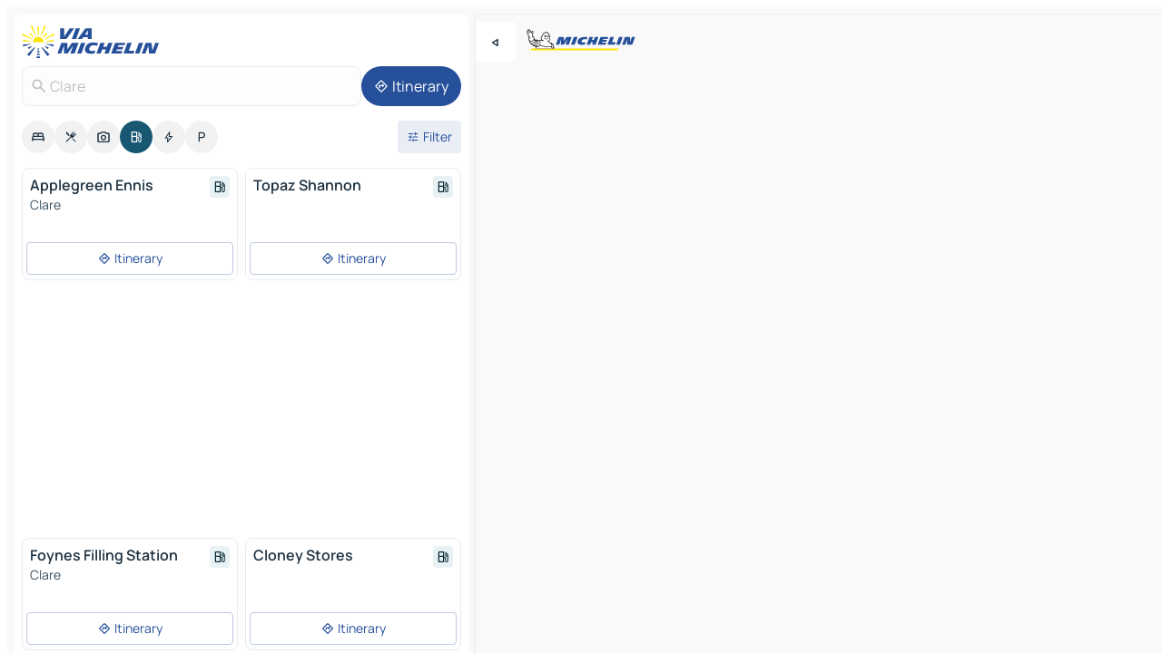

--- FILE ---
content_type: text/html
request_url: https://www.viamichelin.ie/maps/service-stations/ireland/_/clare?bounds=-9.9386903~52.5545157~-8.2819755~53.1593595&detailedView=false&itinerary=&poiCategories=8&selectedPoi=6866623~SERVICE_GAS_STATION
body_size: 15051
content:
<!doctype html>
<html lang="en">

<head>
	<meta charset="utf-8" />
	<meta name="viewport" content="width=device-width, initial-scale=1, maximum-scale=1, user-scalable=no" />
	<meta name="apple-itunes-app" content="app-id=443142682" />
	<!-- start app -->
	
		<link href="../../../../_app/immutable/assets/vnd.D6Q4K2v3.css" rel="stylesheet">
		<link href="../../../../_app/immutable/assets/lib.Cal4F3nj.css" rel="stylesheet">
		<link href="../../../../_app/immutable/assets/vnd.Dmjc78Y1.css" rel="stylesheet">
		<link href="../../../../_app/immutable/assets/0.C737XJuh.css" rel="stylesheet">
		<link href="../../../../_app/immutable/assets/2.DTvqgUuk.css" rel="stylesheet">
		<link href="../../../../_app/immutable/assets/10.C0zcU66-.css" rel="stylesheet"><!--1xg1a3p--><!--[!--><!--]--> <!--[--><!--[--><link rel="preconnect" href="https://map7.viamichelin.com"/> <link rel="dns-prefetch" href="https://map7.viamichelin.com"/><link rel="preconnect" href="https://map8.viamichelin.com"/> <link rel="dns-prefetch" href="https://map8.viamichelin.com"/><link rel="preconnect" href="https://map9.viamichelin.com"/> <link rel="dns-prefetch" href="https://map9.viamichelin.com"/><link rel="preconnect" href="https://sdk.privacy-center.org"/> <link rel="dns-prefetch" href="https://sdk.privacy-center.org"/><!--]--><!--]--> <!--[--><!--[--><!--]--><!--]--> <meta name="description" content="Find service stations in Clare. Find a petrol station and get the exact location on your ViaMichelin map"/> <meta property="og:type" content="website"/> <meta property="og:site_name" content="ViaMichelin"/> <!--[--><meta property="og:title" content="Petrol stations in Clare - find your service station - ViaMichelin"/><!--]--> <!--[--><meta property="og:description" content="Find service stations in Clare. Find a petrol station and get the exact location on your ViaMichelin map"/><!--]--> <!--[--><meta property="og:image" content="https://www.viamichelin.ie/_app/immutable/assets/logo-social.CPCa_Ogs.png"/><!--]--> <!--[--><meta property="og:url" content="https://www.viamichelin.ie/maps/service-stations/ireland/_/clare"/><!--]--> <!--[--><link rel="canonical" href="https://www.viamichelin.ie/maps/service-stations/ireland/_/clare"/><link rel="next" href="https://www.viamichelin.ie/maps/service-stations/ireland/_/clare?page=2"/><!--]--> <!--[!--><!--]--><!----><title>Petrol stations in Clare - find your service station - ViaMichelin</title>
	<!-- end app -->

	<meta name="google-site-verification" content="uUQys5lIGZKyQwSAo_cVwUVb_d9x9tbE7jWS4drri-Q" />

	<link rel="icon" href="../../../../favicon.png" />

	<!-- Start Consent -->
	<script nonce="hM0LTQc1FBsyrU5gVHfj2Q==" id="spcloader" async fetchpriority="high" type="text/javascript"
		src="https://sdk.privacy-center.org/a1a55c7f-7f45-4e4b-80ac-b48e44c2fe99/loader.js?target=www.viamichelin.ie"></script>
	<script nonce="hM0LTQc1FBsyrU5gVHfj2Q==" type="text/javascript" async>
			window.didomiOnReady = window.didomiOnReady || [];
			window.didomiEventListeners = window.didomiEventListeners || [];

			window.didomiEventListeners.push(
				{
					event: "notice.shown",
					listener() {
						const $link = document.querySelector(
							".didomi-notice-view-partners-link-in-text"
						);
						if (!$link) {
							return;
						}
						$link.removeAttribute("href");
						$link.addEventListener("click", () => {
							Didomi.preferences.show("vendors");
						});
					},
				},
				{
					event: "notice.clickagree",
					listener() {
						window.postMessage({ type: 'didomi_clickagree'})
					}
				}
			);

			window.didomiConfig = {
				user: {
					bots: {
						consentRequired: false,
					},
				},
				preferences: {
					showWhenConsentIsMissing: false,
				},
			};

			window.gdprAppliesGlobally = true;
			// prettier-ignore
			!function(){function t(e){if(!window.frames[e]){if(document.body&&document.body.firstChild){let a=document.body,n=document.createElement("iframe");n.style.display="none",n.name=e,n.title=e,a.insertBefore(n,a.firstChild)}else setTimeout(function(){t(e)},5)}}function e(t,e,a,n,i){function r(t,a,n,r){if("function"!=typeof n)return;window[e]||(window[e]=[]);let s=!1;i&&(s=i(t,r,n)),s||window[e].push({command:t,version:a,callback:n,parameter:r})}function s(e){if(!window[t]||!0!==window[t].stub||!e.data)return;let i="string"==typeof e.data,r;try{r=i?JSON.parse(e.data):e.data}catch(s){return}if(r[a]){let f=r[a];window[t](f.command,f.version,function(t,a){let r={};r[n]={returnValue:t,success:a,callId:f.callId},e.source.postMessage(i?JSON.stringify(r):r,"*")},f.parameter)}}r.stub=!0,r.stubVersion=2,"function"!=typeof window[t]&&(window[t]=r,window.addEventListener?window.addEventListener("message",s,!1):window.attachEvent("onmessage",s))}e("__uspapi","__uspapiBuffer","__uspapiCall","__uspapiReturn"),t("__uspapiLocator"),e("__tcfapi","__tcfapiBuffr","__tcl","__tcfapiReturn"),t("__tcfapiLocator")}();
		</script>
	<!-- End Consent -->

	<!-- Start Google tag manager -->
	<script src="https://www.googletagmanager.com/gtag/js?id=G-EXBFRD99FJ" defer type="didomi/javascript"
		nonce="hM0LTQc1FBsyrU5gVHfj2Q==" fetchpriority="low"></script>
	<script nonce="hM0LTQc1FBsyrU5gVHfj2Q==" type="text/javascript" defer>
			window.dataLayer = window.dataLayer || [];
			function gtag() {
				dataLayer.push(arguments);
			}
			gtag('js', new Date());
			gtag('config', 'G-EXBFRD99FJ', { send_page_view: false });
		</script>
	<!-- End Google tag manager -->
</head>

<body data-sveltekit-preload-data="hover" class="text-body">
	<div style="display: contents"><!--[--><!--[--><!----><!--[--><!--]--> <!--[--><!----><div class="main-container bg-neutral-weak homepage svelte-9k52vj" style="--bottomsheet-height-offset: -100px;"><div class="map svelte-9k52vj"><div class="h-full w-full md:shadow-smooth-block md:relative svelte-6wt9i2" data-testid="map-container"><!--[!--><!--]--></div><!----> <!--[--><div class="absolute top-4 left-0 size-11 z-ontop hidden md:block"><button type="button" class="btn-filled-white btn-md rd-l-0 min-w-max"><!--[!--><!--[--><!----><span class="flex w-max size-3.5"><!--[--><!----><span class="icon-arrow-back-left inline-block"><!----></span><!----><!--]--><!----></span><!----><!--]--> <!--[!--><!--]--> <!--[!--><!--]--><!--]--> <!--[!--><!--]--></button><!----></div><!--]--> <img src="/_app/immutable/assets/vm-logo-bib-michelin.Dd_LzvJh.svg" alt="Michelin" class="absolute left-14 top-6 md:block hidden z-hover" height="24" width="120"/> <img height="32" width="126" src="/_app/immutable/assets/vm-logo-large.BEgj6SJ1.svg" alt="ViaMichelin" class="absolute-center-x top-2 md:hidden z-hover"/></div> <!--[!--><!--]--> <div class="slot-container md:p-2 md:pr-0 md:h-dvh printable svelte-9k52vj"><div class="md:overflow-hidden md:rd-2 md:h-dvh max-h-full printable"><div class="slot-wrapper h-full scrollbar-thin printable md:bg-neutral-weakest svelte-9k52vj"><!--[!--><!--]--> <!--[--><!----><!--[--><!----><!--[!--><!----><div class="translate-slide-offset md:block svelte-5lb488" style="--slide-offset: 0px;"><img src="/_app/immutable/assets/vm-logo-bib-michelin.Dd_LzvJh.svg" alt="Michelin" class="absolute top-[var(--top)] right-[var(--right)] md:hidden" style="--top: -24px; --right: 8px;" height="24" width="120"/> <div><div><div class="searchtools w-full md:flex md:flex-wrap md:gap-4 md:bg-transparent md:px-2 md:pt-2 svelte-1kj4v11" data-testid="map-search-panel"><!--[!--><!--]--> <!--[!--><div class="hidden md:block w-full"><header role="banner" class="flex items-center w-full py-1 justify-between md:py-0"><!--[!--><!--[--><a href="../../../../" class="block py-1 pr-2 shrink-0" aria-label="Back to homepage" data-sveltekit-preload-data="tap"><img class="h-9 cover-left" src="/_app/immutable/assets/vm-logo-large.BEgj6SJ1.svg" alt="ViaMichelin" width="152" height="36"/></a><!--]--><!--]--> <!--[!--><!--[!--><!--]--><!--]--></header><!----></div><!--]--> <div class="flex gap-2 w-full md:p-0 md:bg-transparent border-coloredneutral-weakest rounded-full p-2"><div class="search relative w-full min-w-0  svelte-oeoh2d"><label for="address-search" class="text-sm"> <span class="input-container flex items-center p-2 w-full text-5 gap-1 rd-2 relative b-solid b-0.5 border-coloredneutral-weakest element-disabled bg-neutral-soft text-neutral svelte-xzp1b6"><!--[--><!----><span class="icon-search inline-block w-5 "><!----></span><!----><!--]--> <input type="text" id="address-search" class="input min-w-0 text-md text-coloredneutral b-0 flex-grow bg-transparent placeholder:text-neutral disabled:text-neutral svelte-xzp1b6" placeholder="Where are we going?" aria-label="Where are we going?" disabled autocomplete="off" value="Clare"/> <!--[!--><!--]--> <!--[!--><!--]--></span></label><!----> <ul class="results rd-2 absolute z-hover w-full m-0 mt-1 p-0 shadow-smooth-bottom-2 bg-neutral-weakest text-coloredneutral text-md svelte-oeoh2d" role="listbox" aria-label="Search results"><!--[!--><!--]--><!----> <!--[!--><!--]--><!----> <!--[!--><!--[!--><!--]--><!--]--><!----></ul></div><!----> <!--[--><button type="button" aria-label="Itinerary" class="btn-filled-primary btn-md z-infront rounded-full min-w-max"><!--[!--><!--[--><!----><span class="flex w-max"><!--[--><!----><span class="icon-directions inline-block"><!----></span><!----><!--]--><!----></span><!----><!--]--> <!--[--><span class="ml-1">Itinerary</span><!--]--> <!--[!--><!--]--><!--]--> <!--[!--><!--]--></button><!--]--></div></div></div><!----></div></div> <div class="poi-container relative z-1 md:block bg-neutral-weakest md:bg-transparent block svelte-5lb488"><button type="button" class="handle relative w-full p-4 rd-2 b-0 grid place-items-center bg-transparent md:hidden" aria-label="Open the panel" style="height: 40px;"><span class="rd-2 w-20 h-2 bg-base-15"></span></button><!----> <div class="mt-4"><div class="mb-2 px-2"><div class="flex justify-between flex-nowrap flex-row-reverse"><div class="grow-3 order-2"><div class="flex gap-1 flex-wrap" role="listbox" aria-multiselectable="true" aria-orientation="horizontal" aria-label="Points of interest"><!--[--><!--[!--><button type="button" role="option" title="Search Accommodations" aria-selected="false" aria-label="Search Accommodations" class="whitespace-nowrap flex justify-center items-center text-md gap-1 b-0 cursor-pointer rounded-full p-2.5 bg-neutral-soft hover:bg-coloredneutral-weak text-coloredneutral svelte-f2zwv4 aspect-ratio-1"><!--[!--><!--[--><!----><span class="flex w-max"><!--[--><!----><span class="icon-hotel inline-block"><!----></span><!----><!--]--><!----></span><!----><!--]--> <!--[!--><!--]--> <!--[!--><!--]--><!--]--></button><!--]--><!--[!--><button type="button" role="option" title="Search Restaurants" aria-selected="false" aria-label="Search Restaurants" class="whitespace-nowrap flex justify-center items-center text-md gap-1 b-0 cursor-pointer rounded-full p-2.5 bg-neutral-soft hover:bg-coloredneutral-weak text-coloredneutral svelte-f2zwv4 aspect-ratio-1"><!--[!--><!--[--><!----><span class="flex w-max"><!--[--><!----><span class="icon-restaurant inline-block"><!----></span><!----><!--]--><!----></span><!----><!--]--> <!--[!--><!--]--> <!--[!--><!--]--><!--]--></button><!--]--><!--[!--><button type="button" role="option" title="Search Tourism" aria-selected="false" aria-label="Search Tourism" class="whitespace-nowrap flex justify-center items-center text-md gap-1 b-0 cursor-pointer rounded-full p-2.5 bg-neutral-soft hover:bg-coloredneutral-weak text-coloredneutral svelte-f2zwv4 aspect-ratio-1"><!--[!--><!--[--><!----><span class="flex w-max"><!--[--><!----><span class="icon-tourism inline-block"><!----></span><!----><!--]--><!----></span><!----><!--]--> <!--[!--><!--]--> <!--[!--><!--]--><!--]--></button><!--]--><!--[!--><button type="button" role="option" title="Search Petrol stations" aria-selected="true" aria-label="Search Petrol stations" class="whitespace-nowrap flex justify-center items-center text-md gap-1 b-0 cursor-pointer rounded-full p-2.5 bg-fuel text-neutral-weakest hover:bg-fuel-soft svelte-f2zwv4 aspect-ratio-1"><!--[!--><!--[--><!----><span class="flex w-max"><!--[--><!----><span class="icon-energy-pump inline-block"><!----></span><!----><!--]--><!----></span><!----><!--]--> <!--[!--><!--]--> <!--[!--><!--]--><!--]--></button><!--]--><!--[!--><button type="button" role="option" title="Search EV stations" aria-selected="false" aria-label="Search EV stations" class="whitespace-nowrap flex justify-center items-center text-md gap-1 b-0 cursor-pointer rounded-full p-2.5 bg-neutral-soft hover:bg-coloredneutral-weak text-coloredneutral svelte-f2zwv4 aspect-ratio-1"><!--[!--><!--[--><!----><span class="flex w-max"><!--[--><!----><span class="icon-flash inline-block"><!----></span><!----><!--]--><!----></span><!----><!--]--> <!--[!--><!--]--> <!--[!--><!--]--><!--]--></button><!--]--><!--[!--><button type="button" role="option" title="Search Car parks" aria-selected="false" aria-label="Search Car parks" class="whitespace-nowrap flex justify-center items-center text-md gap-1 b-0 cursor-pointer rounded-full p-2.5 bg-neutral-soft hover:bg-coloredneutral-weak text-coloredneutral svelte-f2zwv4 aspect-ratio-1"><!--[!--><!--[--><!----><span class="flex w-max"><!--[--><!----><span class="icon-parking inline-block"><!----></span><!----><!--]--><!----></span><!----><!--]--> <!--[!--><!--]--> <!--[!--><!--]--><!--]--></button><!--]--><!--]--></div><!----></div> <!--[--><div class="ml-2 relative order-1"><button type="button" aria-label="Open filters" class="btn-filled-light btn-sm relative filter-button min-w-max"><!--[!--><!--[--><!----><span class="flex w-max"><!--[--><!----><span class="icon-tune inline-block"><!----></span><!----><!--]--><!----></span><!----><!--]--> <!--[--><span class="ml-1">Filter</span><!--]--> <!--[!--><!--]--><!--]--> <!--[--><!--[!--><!--]--><!----><!--]--></button><!----></div><!--]--></div> <div class="date-range-picker-container min-w-0 w-full order--1 mt-2"><div class="flex items-start gap-2"><!--[!--><!--]--></div></div></div><!----> <!--[!--><!--]--> <!--[--><ul data-testid="poilist" class="container m-0 px-2 grid svelte-1qh5ik5"><!--[!--><!--[--><!--[!--><!--[!--><!----><!--[--><!----><li data-testid="poi-card-0" data-category="energy" class="poi-card xs grid text-body border-coloredneutral-weakest bg-neutral-weakest hover:border-transparent border-1 border-solid rd-2 relative with-shadow vertical svelte-1ci3g67" role="none"><a href="?bounds=-9.9386903~52.5545157~-8.2819755~53.1593595&amp;detailedView=false&amp;itinerary=&amp;poiCategories=8&amp;selectedAddress=%7B%22address%22%3A%22Clare%22%2C%22coordinates%22%3A%7B%22lat%22%3A52.8443498%2C%22lng%22%3A-8.9829945%7D%2C%22countryCode%22%3A%22IRL%22%2C%22entityType%22%3A%22COUNTRY_SUBDIVISION_1%22%2C%22boundsSync%22%3Atrue%7D&amp;selectedPoi=6866623~SERVICE_GAS_STATION&amp;withCaravan=false" class="decoration-none flex flex-col " data-sveltekit-preload-data="tap"><!--[!--><!--]--> <div class="pt-2 px-2 pb-0 grid h-max"><!--[--><!--[--><!--[--><div class="inline-flex justify-between w-full min-w-0 text-body text-md font-600 gap-x-0.5 text-coloredneutral"><span data-testid="card-title" class="pb-0.5 clamp-lines-2">Applegreen Ennis</span> <!--[--><div class="flex items-center justify-center w-max shrink-0  rd-1 p-0.75 bg-fuel-weakest text-fuel-strongest h-6 w-6 undefined svelte-snfjjm"><!--[!--><!--[!--><!--[!--><!--]--> <!--[!--><!--]--> <!--[--><!----><div class="flex w-max"><!--[--><!----><div class="icon-energy-pump inline-block"><!----></div><!----><!--]--><!----></div><!----><!--]--><!--]--><!--]--></div><!--]--></div><!--]--><!--]--> <!--[!--><!--]--> <!--[--><span class="truncate font-400 text-sm text-coloredneutral-soft p-be-1px">Clare</span><!--]--> <!--[!--><!--]--> <!--[--><div data-testid="gas-station-fragment" class="grid gap-y-1 text-body text-coloredneutral-soft p-0 pt-1"><!--[--><ul class="grid gap-y-1 text-body text-sm text-coloredneutral-soft p-0"><!--[--><!--]--></ul><!--]--> <!--[!--><!--]--> <!--[!--><!--]--></div><!--]--> <!--[!--><!--]--> <!--[!--><!--]--><!--]--></div><!----></a> <div class="button-wrapper p-1 p-bs-3px"><!--[!--><!--[!--><!--[!--><button type="button" class="btn-outline-light btn-sm w-full overflow-hidden"><!--[!--><!--[--><!----><span class="flex w-max"><!--[--><!----><span class="icon-directions inline-block"><!----></span><!----><!--]--><!----></span><!----><!--]--> <!--[--><span class="ml-1 undefined text-wrap-balance">Itinerary</span><!--]--> <!--[!--><!--]--><!--]--> <!--[!--><!--]--></button><!--]--><!--]--><!--]--></div><!----><!----></li><!----><!--]--><!----><!--]--><!--]--><!--[!--><!--[!--><!----><!--[--><!----><li data-testid="poi-card-1" data-category="energy" class="poi-card xs grid text-body border-coloredneutral-weakest bg-neutral-weakest hover:border-transparent border-1 border-solid rd-2 relative with-shadow vertical svelte-1ci3g67" role="none"><a href="?bounds=-9.9386903~52.5545157~-8.2819755~53.1593595&amp;detailedView=false&amp;itinerary=&amp;poiCategories=8&amp;selectedAddress=%7B%22address%22%3A%22Clare%22%2C%22coordinates%22%3A%7B%22lat%22%3A52.8443498%2C%22lng%22%3A-8.9829945%7D%2C%22countryCode%22%3A%22IRL%22%2C%22entityType%22%3A%22COUNTRY_SUBDIVISION_1%22%2C%22boundsSync%22%3Atrue%7D&amp;selectedPoi=10053503~SERVICE_GAS_STATION&amp;withCaravan=false" class="decoration-none flex flex-col " data-sveltekit-preload-data="tap"><!--[!--><!--]--> <div class="pt-2 px-2 pb-0 grid h-max"><!--[--><!--[--><!--[--><div class="inline-flex justify-between w-full min-w-0 text-body text-md font-600 gap-x-0.5 text-coloredneutral"><span data-testid="card-title" class="pb-0.5 clamp-lines-2">Topaz Shannon</span> <!--[--><div class="flex items-center justify-center w-max shrink-0  rd-1 p-0.75 bg-fuel-weakest text-fuel-strongest h-6 w-6 undefined svelte-snfjjm"><!--[!--><!--[!--><!--[!--><!--]--> <!--[!--><!--]--> <!--[--><!----><div class="flex w-max"><!--[--><!----><div class="icon-energy-pump inline-block"><!----></div><!----><!--]--><!----></div><!----><!--]--><!--]--><!--]--></div><!--]--></div><!--]--><!--]--> <!--[!--><!--]--> <!--[!--><!--]--> <!--[!--><!--]--> <!--[--><div data-testid="gas-station-fragment" class="grid gap-y-1 text-body text-coloredneutral-soft p-0 pt-1"><!--[--><ul class="grid gap-y-1 text-body text-sm text-coloredneutral-soft p-0"><!--[--><!--]--></ul><!--]--> <!--[!--><!--]--> <!--[!--><!--]--></div><!--]--> <!--[!--><!--]--> <!--[!--><!--]--><!--]--></div><!----></a> <div class="button-wrapper p-1 p-bs-3px"><!--[!--><!--[!--><!--[!--><button type="button" class="btn-outline-light btn-sm w-full overflow-hidden"><!--[!--><!--[--><!----><span class="flex w-max"><!--[--><!----><span class="icon-directions inline-block"><!----></span><!----><!--]--><!----></span><!----><!--]--> <!--[--><span class="ml-1 undefined text-wrap-balance">Itinerary</span><!--]--> <!--[!--><!--]--><!--]--> <!--[!--><!--]--></button><!--]--><!--]--><!--]--></div><!----><!----></li><!----><!--]--><!----><!--]--><!--]--><!--[--><li class="flex justify-center ad"><!----><div class="flex items-center justify-center relative h-70 w-75"><!----><div id="div-gpt-ad-mpu_haut" class="ad size-full max-h-[var(--height)] max-w-[var(--width)] overflow-hidden md:max-h-[var(--md-height)] md:max-w-[var(--md-width)] div-gpt-ad-mpu_haut svelte-15hg1g9" style=" --width:300px; --height:250px; --md-width:300px; --md-height:250px; " data-testid="ad-poi-list"></div><!----><!----></div><!----></li><!--]--><!--[!--><!--[!--><!----><!--[--><!----><li data-testid="poi-card-3" data-category="energy" class="poi-card xs grid text-body border-coloredneutral-weakest bg-neutral-weakest hover:border-transparent border-1 border-solid rd-2 relative with-shadow vertical svelte-1ci3g67" role="none"><a href="?bounds=-9.9386903~52.5545157~-8.2819755~53.1593595&amp;detailedView=false&amp;itinerary=&amp;poiCategories=8&amp;selectedAddress=%7B%22address%22%3A%22Clare%22%2C%22coordinates%22%3A%7B%22lat%22%3A52.8443498%2C%22lng%22%3A-8.9829945%7D%2C%22countryCode%22%3A%22IRL%22%2C%22entityType%22%3A%22COUNTRY_SUBDIVISION_1%22%2C%22boundsSync%22%3Atrue%7D&amp;selectedPoi=10157771~SERVICE_GAS_STATION&amp;withCaravan=false" class="decoration-none flex flex-col " data-sveltekit-preload-data="tap"><!--[!--><!--]--> <div class="pt-2 px-2 pb-0 grid h-max"><!--[--><!--[--><!--[--><div class="inline-flex justify-between w-full min-w-0 text-body text-md font-600 gap-x-0.5 text-coloredneutral"><span data-testid="card-title" class="pb-0.5 clamp-lines-2">Foynes Filling Station</span> <!--[--><div class="flex items-center justify-center w-max shrink-0  rd-1 p-0.75 bg-fuel-weakest text-fuel-strongest h-6 w-6 undefined svelte-snfjjm"><!--[!--><!--[!--><!--[!--><!--]--> <!--[!--><!--]--> <!--[--><!----><div class="flex w-max"><!--[--><!----><div class="icon-energy-pump inline-block"><!----></div><!----><!--]--><!----></div><!----><!--]--><!--]--><!--]--></div><!--]--></div><!--]--><!--]--> <!--[!--><!--]--> <!--[--><span class="truncate font-400 text-sm text-coloredneutral-soft p-be-1px">Clare</span><!--]--> <!--[!--><!--]--> <!--[--><div data-testid="gas-station-fragment" class="grid gap-y-1 text-body text-coloredneutral-soft p-0 pt-1"><!--[--><ul class="grid gap-y-1 text-body text-sm text-coloredneutral-soft p-0"><!--[--><!--]--></ul><!--]--> <!--[!--><!--]--> <!--[!--><!--]--></div><!--]--> <!--[!--><!--]--> <!--[!--><!--]--><!--]--></div><!----></a> <div class="button-wrapper p-1 p-bs-3px"><!--[!--><!--[!--><!--[!--><button type="button" class="btn-outline-light btn-sm w-full overflow-hidden"><!--[!--><!--[--><!----><span class="flex w-max"><!--[--><!----><span class="icon-directions inline-block"><!----></span><!----><!--]--><!----></span><!----><!--]--> <!--[--><span class="ml-1 undefined text-wrap-balance">Itinerary</span><!--]--> <!--[!--><!--]--><!--]--> <!--[!--><!--]--></button><!--]--><!--]--><!--]--></div><!----><!----></li><!----><!--]--><!----><!--]--><!--]--><!--[!--><!--[!--><!----><!--[--><!----><li data-testid="poi-card-4" data-category="energy" class="poi-card xs grid text-body border-coloredneutral-weakest bg-neutral-weakest hover:border-transparent border-1 border-solid rd-2 relative with-shadow vertical svelte-1ci3g67" role="none"><a href="?bounds=-9.9386903~52.5545157~-8.2819755~53.1593595&amp;detailedView=false&amp;itinerary=&amp;poiCategories=8&amp;selectedAddress=%7B%22address%22%3A%22Clare%22%2C%22coordinates%22%3A%7B%22lat%22%3A52.8443498%2C%22lng%22%3A-8.9829945%7D%2C%22countryCode%22%3A%22IRL%22%2C%22entityType%22%3A%22COUNTRY_SUBDIVISION_1%22%2C%22boundsSync%22%3Atrue%7D&amp;selectedPoi=10383781~SERVICE_GAS_STATION&amp;withCaravan=false" class="decoration-none flex flex-col " data-sveltekit-preload-data="tap"><!--[!--><!--]--> <div class="pt-2 px-2 pb-0 grid h-max"><!--[--><!--[--><!--[--><div class="inline-flex justify-between w-full min-w-0 text-body text-md font-600 gap-x-0.5 text-coloredneutral"><span data-testid="card-title" class="pb-0.5 clamp-lines-2">Cloney Stores</span> <!--[--><div class="flex items-center justify-center w-max shrink-0  rd-1 p-0.75 bg-fuel-weakest text-fuel-strongest h-6 w-6 undefined svelte-snfjjm"><!--[!--><!--[!--><!--[!--><!--]--> <!--[!--><!--]--> <!--[--><!----><div class="flex w-max"><!--[--><!----><div class="icon-energy-pump inline-block"><!----></div><!----><!--]--><!----></div><!----><!--]--><!--]--><!--]--></div><!--]--></div><!--]--><!--]--> <!--[!--><!--]--> <!--[!--><!--]--> <!--[!--><!--]--> <!--[--><div data-testid="gas-station-fragment" class="grid gap-y-1 text-body text-coloredneutral-soft p-0 pt-1"><!--[--><ul class="grid gap-y-1 text-body text-sm text-coloredneutral-soft p-0"><!--[--><!--]--></ul><!--]--> <!--[!--><!--]--> <!--[!--><!--]--></div><!--]--> <!--[!--><!--]--> <!--[!--><!--]--><!--]--></div><!----></a> <div class="button-wrapper p-1 p-bs-3px"><!--[!--><!--[!--><!--[!--><button type="button" class="btn-outline-light btn-sm w-full overflow-hidden"><!--[!--><!--[--><!----><span class="flex w-max"><!--[--><!----><span class="icon-directions inline-block"><!----></span><!----><!--]--><!----></span><!----><!--]--> <!--[--><span class="ml-1 undefined text-wrap-balance">Itinerary</span><!--]--> <!--[!--><!--]--><!--]--> <!--[!--><!--]--></button><!--]--><!--]--><!--]--></div><!----><!----></li><!----><!--]--><!----><!--]--><!--]--><!--[!--><!--[!--><!----><!--[--><!----><li data-testid="poi-card-5" data-category="energy" class="poi-card xs grid text-body border-coloredneutral-weakest bg-neutral-weakest hover:border-transparent border-1 border-solid rd-2 relative with-shadow vertical svelte-1ci3g67" role="none"><a href="?bounds=-9.9386903~52.5545157~-8.2819755~53.1593595&amp;detailedView=false&amp;itinerary=&amp;poiCategories=8&amp;selectedAddress=%7B%22address%22%3A%22Clare%22%2C%22coordinates%22%3A%7B%22lat%22%3A52.8443498%2C%22lng%22%3A-8.9829945%7D%2C%22countryCode%22%3A%22IRL%22%2C%22entityType%22%3A%22COUNTRY_SUBDIVISION_1%22%2C%22boundsSync%22%3Atrue%7D&amp;selectedPoi=10677205~SERVICE_GAS_STATION&amp;withCaravan=false" class="decoration-none flex flex-col " data-sveltekit-preload-data="tap"><!--[!--><!--]--> <div class="pt-2 px-2 pb-0 grid h-max"><!--[--><!--[--><!--[--><div class="inline-flex justify-between w-full min-w-0 text-body text-md font-600 gap-x-0.5 text-coloredneutral"><span data-testid="card-title" class="pb-0.5 clamp-lines-2">Dock Road Filling Station</span> <!--[--><div class="flex items-center justify-center w-max shrink-0  rd-1 p-0.75 bg-fuel-weakest text-fuel-strongest h-6 w-6 undefined svelte-snfjjm"><!--[!--><!--[!--><!--[!--><!--]--> <!--[!--><!--]--> <!--[--><!----><div class="flex w-max"><!--[--><!----><div class="icon-energy-pump inline-block"><!----></div><!----><!--]--><!----></div><!----><!--]--><!--]--><!--]--></div><!--]--></div><!--]--><!--]--> <!--[!--><!--]--> <!--[--><span class="truncate font-400 text-sm text-coloredneutral-soft p-be-1px">Clare</span><!--]--> <!--[!--><!--]--> <!--[--><div data-testid="gas-station-fragment" class="grid gap-y-1 text-body text-coloredneutral-soft p-0 pt-1"><!--[--><ul class="grid gap-y-1 text-body text-sm text-coloredneutral-soft p-0"><!--[--><!--]--></ul><!--]--> <!--[!--><!--]--> <!--[!--><!--]--></div><!--]--> <!--[!--><!--]--> <!--[!--><!--]--><!--]--></div><!----></a> <div class="button-wrapper p-1 p-bs-3px"><!--[!--><!--[!--><!--[!--><button type="button" class="btn-outline-light btn-sm w-full overflow-hidden"><!--[!--><!--[--><!----><span class="flex w-max"><!--[--><!----><span class="icon-directions inline-block"><!----></span><!----><!--]--><!----></span><!----><!--]--> <!--[--><span class="ml-1 undefined text-wrap-balance">Itinerary</span><!--]--> <!--[!--><!--]--><!--]--> <!--[!--><!--]--></button><!--]--><!--]--><!--]--></div><!----><!----></li><!----><!--]--><!----><!--]--><!--]--><!--[!--><!--[!--><!----><!--[--><!----><li data-testid="poi-card-6" data-category="energy" class="poi-card xs grid text-body border-coloredneutral-weakest bg-neutral-weakest hover:border-transparent border-1 border-solid rd-2 relative with-shadow vertical svelte-1ci3g67" role="none"><a href="?bounds=-9.9386903~52.5545157~-8.2819755~53.1593595&amp;detailedView=false&amp;itinerary=&amp;poiCategories=8&amp;selectedAddress=%7B%22address%22%3A%22Clare%22%2C%22coordinates%22%3A%7B%22lat%22%3A52.8443498%2C%22lng%22%3A-8.9829945%7D%2C%22countryCode%22%3A%22IRL%22%2C%22entityType%22%3A%22COUNTRY_SUBDIVISION_1%22%2C%22boundsSync%22%3Atrue%7D&amp;selectedPoi=10712009~SERVICE_GAS_STATION&amp;withCaravan=false" class="decoration-none flex flex-col " data-sveltekit-preload-data="tap"><!--[!--><!--]--> <div class="pt-2 px-2 pb-0 grid h-max"><!--[--><!--[--><!--[--><div class="inline-flex justify-between w-full min-w-0 text-body text-md font-600 gap-x-0.5 text-coloredneutral"><span data-testid="card-title" class="pb-0.5 clamp-lines-2">Topaz Castleroy</span> <!--[--><div class="flex items-center justify-center w-max shrink-0  rd-1 p-0.75 bg-fuel-weakest text-fuel-strongest h-6 w-6 undefined svelte-snfjjm"><!--[!--><!--[!--><!--[!--><!--]--> <!--[!--><!--]--> <!--[--><!----><div class="flex w-max"><!--[--><!----><div class="icon-energy-pump inline-block"><!----></div><!----><!--]--><!----></div><!----><!--]--><!--]--><!--]--></div><!--]--></div><!--]--><!--]--> <!--[!--><!--]--> <!--[--><span class="truncate font-400 text-sm text-coloredneutral-soft p-be-1px">Clare</span><!--]--> <!--[!--><!--]--> <!--[--><div data-testid="gas-station-fragment" class="grid gap-y-1 text-body text-coloredneutral-soft p-0 pt-1"><!--[--><ul class="grid gap-y-1 text-body text-sm text-coloredneutral-soft p-0"><!--[--><!--]--></ul><!--]--> <!--[!--><!--]--> <!--[!--><!--]--></div><!--]--> <!--[!--><!--]--> <!--[!--><!--]--><!--]--></div><!----></a> <div class="button-wrapper p-1 p-bs-3px"><!--[!--><!--[!--><!--[!--><button type="button" class="btn-outline-light btn-sm w-full overflow-hidden"><!--[!--><!--[--><!----><span class="flex w-max"><!--[--><!----><span class="icon-directions inline-block"><!----></span><!----><!--]--><!----></span><!----><!--]--> <!--[--><span class="ml-1 undefined text-wrap-balance">Itinerary</span><!--]--> <!--[!--><!--]--><!--]--> <!--[!--><!--]--></button><!--]--><!--]--><!--]--></div><!----><!----></li><!----><!--]--><!----><!--]--><!--]--><!--[!--><!--[!--><!----><!--[--><!----><li data-testid="poi-card-7" data-category="energy" class="poi-card xs grid text-body border-coloredneutral-weakest bg-neutral-weakest hover:border-transparent border-1 border-solid rd-2 relative with-shadow vertical svelte-1ci3g67" role="none"><a href="?bounds=-9.9386903~52.5545157~-8.2819755~53.1593595&amp;detailedView=false&amp;itinerary=&amp;poiCategories=8&amp;selectedAddress=%7B%22address%22%3A%22Clare%22%2C%22coordinates%22%3A%7B%22lat%22%3A52.8443498%2C%22lng%22%3A-8.9829945%7D%2C%22countryCode%22%3A%22IRL%22%2C%22entityType%22%3A%22COUNTRY_SUBDIVISION_1%22%2C%22boundsSync%22%3Atrue%7D&amp;selectedPoi=11063759~SERVICE_GAS_STATION&amp;withCaravan=false" class="decoration-none flex flex-col " data-sveltekit-preload-data="tap"><!--[!--><!--]--> <div class="pt-2 px-2 pb-0 grid h-max"><!--[--><!--[--><!--[--><div class="inline-flex justify-between w-full min-w-0 text-body text-md font-600 gap-x-0.5 text-coloredneutral"><span data-testid="card-title" class="pb-0.5 clamp-lines-2">Canny's Foodstore</span> <!--[--><div class="flex items-center justify-center w-max shrink-0  rd-1 p-0.75 bg-fuel-weakest text-fuel-strongest h-6 w-6 undefined svelte-snfjjm"><!--[!--><!--[!--><!--[!--><!--]--> <!--[!--><!--]--> <!--[--><!----><div class="flex w-max"><!--[--><!----><div class="icon-energy-pump inline-block"><!----></div><!----><!--]--><!----></div><!----><!--]--><!--]--><!--]--></div><!--]--></div><!--]--><!--]--> <!--[!--><!--]--> <!--[!--><!--]--> <!--[!--><!--]--> <!--[--><div data-testid="gas-station-fragment" class="grid gap-y-1 text-body text-coloredneutral-soft p-0 pt-1"><!--[--><ul class="grid gap-y-1 text-body text-sm text-coloredneutral-soft p-0"><!--[--><!--]--></ul><!--]--> <!--[!--><!--]--> <!--[!--><!--]--></div><!--]--> <!--[!--><!--]--> <!--[!--><!--]--><!--]--></div><!----></a> <div class="button-wrapper p-1 p-bs-3px"><!--[!--><!--[!--><!--[!--><button type="button" class="btn-outline-light btn-sm w-full overflow-hidden"><!--[!--><!--[--><!----><span class="flex w-max"><!--[--><!----><span class="icon-directions inline-block"><!----></span><!----><!--]--><!----></span><!----><!--]--> <!--[--><span class="ml-1 undefined text-wrap-balance">Itinerary</span><!--]--> <!--[!--><!--]--><!--]--> <!--[!--><!--]--></button><!--]--><!--]--><!--]--></div><!----><!----></li><!----><!--]--><!----><!--]--><!--]--><!--[!--><!--[!--><!----><!--[--><!----><li data-testid="poi-card-8" data-category="energy" class="poi-card xs grid text-body border-coloredneutral-weakest bg-neutral-weakest hover:border-transparent border-1 border-solid rd-2 relative with-shadow vertical svelte-1ci3g67" role="none"><a href="?bounds=-9.9386903~52.5545157~-8.2819755~53.1593595&amp;detailedView=false&amp;itinerary=&amp;poiCategories=8&amp;selectedAddress=%7B%22address%22%3A%22Clare%22%2C%22coordinates%22%3A%7B%22lat%22%3A52.8443498%2C%22lng%22%3A-8.9829945%7D%2C%22countryCode%22%3A%22IRL%22%2C%22entityType%22%3A%22COUNTRY_SUBDIVISION_1%22%2C%22boundsSync%22%3Atrue%7D&amp;selectedPoi=11130970~SERVICE_GAS_STATION&amp;withCaravan=false" class="decoration-none flex flex-col " data-sveltekit-preload-data="tap"><!--[!--><!--]--> <div class="pt-2 px-2 pb-0 grid h-max"><!--[--><!--[--><!--[--><div class="inline-flex justify-between w-full min-w-0 text-body text-md font-600 gap-x-0.5 text-coloredneutral"><span data-testid="card-title" class="pb-0.5 clamp-lines-2">Sweeneys Service Station</span> <!--[--><div class="flex items-center justify-center w-max shrink-0  rd-1 p-0.75 bg-fuel-weakest text-fuel-strongest h-6 w-6 undefined svelte-snfjjm"><!--[!--><!--[!--><!--[!--><!--]--> <!--[!--><!--]--> <!--[--><!----><div class="flex w-max"><!--[--><!----><div class="icon-energy-pump inline-block"><!----></div><!----><!--]--><!----></div><!----><!--]--><!--]--><!--]--></div><!--]--></div><!--]--><!--]--> <!--[!--><!--]--> <!--[--><span class="truncate font-400 text-sm text-coloredneutral-soft p-be-1px">Clare</span><!--]--> <!--[!--><!--]--> <!--[--><div data-testid="gas-station-fragment" class="grid gap-y-1 text-body text-coloredneutral-soft p-0 pt-1"><!--[--><ul class="grid gap-y-1 text-body text-sm text-coloredneutral-soft p-0"><!--[--><!--]--></ul><!--]--> <!--[!--><!--]--> <!--[!--><!--]--></div><!--]--> <!--[!--><!--]--> <!--[!--><!--]--><!--]--></div><!----></a> <div class="button-wrapper p-1 p-bs-3px"><!--[!--><!--[!--><!--[!--><button type="button" class="btn-outline-light btn-sm w-full overflow-hidden"><!--[!--><!--[--><!----><span class="flex w-max"><!--[--><!----><span class="icon-directions inline-block"><!----></span><!----><!--]--><!----></span><!----><!--]--> <!--[--><span class="ml-1 undefined text-wrap-balance">Itinerary</span><!--]--> <!--[!--><!--]--><!--]--> <!--[!--><!--]--></button><!--]--><!--]--><!--]--></div><!----><!----></li><!----><!--]--><!----><!--]--><!--]--><!--[!--><!--[!--><!----><!--[--><!----><li data-testid="poi-card-9" data-category="energy" class="poi-card xs grid text-body border-coloredneutral-weakest bg-neutral-weakest hover:border-transparent border-1 border-solid rd-2 relative with-shadow vertical svelte-1ci3g67" role="none"><a href="?bounds=-9.9386903~52.5545157~-8.2819755~53.1593595&amp;detailedView=false&amp;itinerary=&amp;poiCategories=8&amp;selectedAddress=%7B%22address%22%3A%22Clare%22%2C%22coordinates%22%3A%7B%22lat%22%3A52.8443498%2C%22lng%22%3A-8.9829945%7D%2C%22countryCode%22%3A%22IRL%22%2C%22entityType%22%3A%22COUNTRY_SUBDIVISION_1%22%2C%22boundsSync%22%3Atrue%7D&amp;selectedPoi=11216081~SERVICE_GAS_STATION&amp;withCaravan=false" class="decoration-none flex flex-col " data-sveltekit-preload-data="tap"><!--[!--><!--]--> <div class="pt-2 px-2 pb-0 grid h-max"><!--[--><!--[--><!--[--><div class="inline-flex justify-between w-full min-w-0 text-body text-md font-600 gap-x-0.5 text-coloredneutral"><span data-testid="card-title" class="pb-0.5 clamp-lines-2">Clarecastle Service Station</span> <!--[--><div class="flex items-center justify-center w-max shrink-0  rd-1 p-0.75 bg-fuel-weakest text-fuel-strongest h-6 w-6 undefined svelte-snfjjm"><!--[!--><!--[!--><!--[!--><!--]--> <!--[!--><!--]--> <!--[--><!----><div class="flex w-max"><!--[--><!----><div class="icon-energy-pump inline-block"><!----></div><!----><!--]--><!----></div><!----><!--]--><!--]--><!--]--></div><!--]--></div><!--]--><!--]--> <!--[!--><!--]--> <!--[--><span class="truncate font-400 text-sm text-coloredneutral-soft p-be-1px">Clare</span><!--]--> <!--[!--><!--]--> <!--[--><div data-testid="gas-station-fragment" class="grid gap-y-1 text-body text-coloredneutral-soft p-0 pt-1"><!--[--><ul class="grid gap-y-1 text-body text-sm text-coloredneutral-soft p-0"><!--[--><!--]--></ul><!--]--> <!--[!--><!--]--> <!--[!--><!--]--></div><!--]--> <!--[!--><!--]--> <!--[!--><!--]--><!--]--></div><!----></a> <div class="button-wrapper p-1 p-bs-3px"><!--[!--><!--[!--><!--[!--><button type="button" class="btn-outline-light btn-sm w-full overflow-hidden"><!--[!--><!--[--><!----><span class="flex w-max"><!--[--><!----><span class="icon-directions inline-block"><!----></span><!----><!--]--><!----></span><!----><!--]--> <!--[--><span class="ml-1 undefined text-wrap-balance">Itinerary</span><!--]--> <!--[!--><!--]--><!--]--> <!--[!--><!--]--></button><!--]--><!--]--><!--]--></div><!----><!----></li><!----><!--]--><!----><!--]--><!--]--><!--[!--><!--[!--><!----><!--[--><!----><li data-testid="poi-card-10" data-category="energy" class="poi-card xs grid text-body border-coloredneutral-weakest bg-neutral-weakest hover:border-transparent border-1 border-solid rd-2 relative with-shadow vertical svelte-1ci3g67" role="none"><a href="?bounds=-9.9386903~52.5545157~-8.2819755~53.1593595&amp;detailedView=false&amp;itinerary=&amp;poiCategories=8&amp;selectedAddress=%7B%22address%22%3A%22Clare%22%2C%22coordinates%22%3A%7B%22lat%22%3A52.8443498%2C%22lng%22%3A-8.9829945%7D%2C%22countryCode%22%3A%22IRL%22%2C%22entityType%22%3A%22COUNTRY_SUBDIVISION_1%22%2C%22boundsSync%22%3Atrue%7D&amp;selectedPoi=11366299~SERVICE_GAS_STATION&amp;withCaravan=false" class="decoration-none flex flex-col " data-sveltekit-preload-data="tap"><!--[!--><!--]--> <div class="pt-2 px-2 pb-0 grid h-max"><!--[--><!--[--><!--[--><div class="inline-flex justify-between w-full min-w-0 text-body text-md font-600 gap-x-0.5 text-coloredneutral"><span data-testid="card-title" class="pb-0.5 clamp-lines-2">Burke's Garage</span> <!--[--><div class="flex items-center justify-center w-max shrink-0  rd-1 p-0.75 bg-fuel-weakest text-fuel-strongest h-6 w-6 undefined svelte-snfjjm"><!--[!--><!--[!--><!--[!--><!--]--> <!--[!--><!--]--> <!--[--><!----><div class="flex w-max"><!--[--><!----><div class="icon-energy-pump inline-block"><!----></div><!----><!--]--><!----></div><!----><!--]--><!--]--><!--]--></div><!--]--></div><!--]--><!--]--> <!--[!--><!--]--> <!--[--><span class="truncate font-400 text-sm text-coloredneutral-soft p-be-1px">Clare</span><!--]--> <!--[!--><!--]--> <!--[--><div data-testid="gas-station-fragment" class="grid gap-y-1 text-body text-coloredneutral-soft p-0 pt-1"><!--[--><ul class="grid gap-y-1 text-body text-sm text-coloredneutral-soft p-0"><!--[--><!--]--></ul><!--]--> <!--[!--><!--]--> <!--[!--><!--]--></div><!--]--> <!--[!--><!--]--> <!--[!--><!--]--><!--]--></div><!----></a> <div class="button-wrapper p-1 p-bs-3px"><!--[!--><!--[!--><!--[!--><button type="button" class="btn-outline-light btn-sm w-full overflow-hidden"><!--[!--><!--[--><!----><span class="flex w-max"><!--[--><!----><span class="icon-directions inline-block"><!----></span><!----><!--]--><!----></span><!----><!--]--> <!--[--><span class="ml-1 undefined text-wrap-balance">Itinerary</span><!--]--> <!--[!--><!--]--><!--]--> <!--[!--><!--]--></button><!--]--><!--]--><!--]--></div><!----><!----></li><!----><!--]--><!----><!--]--><!--]--><!--[!--><!--[!--><!----><!--[--><!----><li data-testid="poi-card-11" data-category="energy" class="poi-card xs grid text-body border-coloredneutral-weakest bg-neutral-weakest hover:border-transparent border-1 border-solid rd-2 relative with-shadow vertical svelte-1ci3g67" role="none"><a href="?bounds=-9.9386903~52.5545157~-8.2819755~53.1593595&amp;detailedView=false&amp;itinerary=&amp;poiCategories=8&amp;selectedAddress=%7B%22address%22%3A%22Clare%22%2C%22coordinates%22%3A%7B%22lat%22%3A52.8443498%2C%22lng%22%3A-8.9829945%7D%2C%22countryCode%22%3A%22IRL%22%2C%22entityType%22%3A%22COUNTRY_SUBDIVISION_1%22%2C%22boundsSync%22%3Atrue%7D&amp;selectedPoi=11651179~SERVICE_GAS_STATION&amp;withCaravan=false" class="decoration-none flex flex-col " data-sveltekit-preload-data="tap"><!--[!--><!--]--> <div class="pt-2 px-2 pb-0 grid h-max"><!--[--><!--[--><!--[--><div class="inline-flex justify-between w-full min-w-0 text-body text-md font-600 gap-x-0.5 text-coloredneutral"><span data-testid="card-title" class="pb-0.5 clamp-lines-2">Ennis Road Service Station</span> <!--[--><div class="flex items-center justify-center w-max shrink-0  rd-1 p-0.75 bg-fuel-weakest text-fuel-strongest h-6 w-6 undefined svelte-snfjjm"><!--[!--><!--[!--><!--[!--><!--]--> <!--[!--><!--]--> <!--[--><!----><div class="flex w-max"><!--[--><!----><div class="icon-energy-pump inline-block"><!----></div><!----><!--]--><!----></div><!----><!--]--><!--]--><!--]--></div><!--]--></div><!--]--><!--]--> <!--[!--><!--]--> <!--[--><span class="truncate font-400 text-sm text-coloredneutral-soft p-be-1px">Clare</span><!--]--> <!--[!--><!--]--> <!--[--><div data-testid="gas-station-fragment" class="grid gap-y-1 text-body text-coloredneutral-soft p-0 pt-1"><!--[--><ul class="grid gap-y-1 text-body text-sm text-coloredneutral-soft p-0"><!--[--><!--]--></ul><!--]--> <!--[!--><!--]--> <!--[!--><!--]--></div><!--]--> <!--[!--><!--]--> <!--[!--><!--]--><!--]--></div><!----></a> <div class="button-wrapper p-1 p-bs-3px"><!--[!--><!--[!--><!--[!--><button type="button" class="btn-outline-light btn-sm w-full overflow-hidden"><!--[!--><!--[--><!----><span class="flex w-max"><!--[--><!----><span class="icon-directions inline-block"><!----></span><!----><!--]--><!----></span><!----><!--]--> <!--[--><span class="ml-1 undefined text-wrap-balance">Itinerary</span><!--]--> <!--[!--><!--]--><!--]--> <!--[!--><!--]--></button><!--]--><!--]--><!--]--></div><!----><!----></li><!----><!--]--><!----><!--]--><!--]--><!--[!--><!--[!--><!----><!--[--><!----><li data-testid="poi-card-12" data-category="energy" class="poi-card xs grid text-body border-coloredneutral-weakest bg-neutral-weakest hover:border-transparent border-1 border-solid rd-2 relative with-shadow vertical svelte-1ci3g67" role="none"><a href="?bounds=-9.9386903~52.5545157~-8.2819755~53.1593595&amp;detailedView=false&amp;itinerary=&amp;poiCategories=8&amp;selectedAddress=%7B%22address%22%3A%22Clare%22%2C%22coordinates%22%3A%7B%22lat%22%3A52.8443498%2C%22lng%22%3A-8.9829945%7D%2C%22countryCode%22%3A%22IRL%22%2C%22entityType%22%3A%22COUNTRY_SUBDIVISION_1%22%2C%22boundsSync%22%3Atrue%7D&amp;selectedPoi=11677943~SERVICE_GAS_STATION&amp;withCaravan=false" class="decoration-none flex flex-col " data-sveltekit-preload-data="tap"><!--[!--><!--]--> <div class="pt-2 px-2 pb-0 grid h-max"><!--[--><!--[--><!--[--><div class="inline-flex justify-between w-full min-w-0 text-body text-md font-600 gap-x-0.5 text-coloredneutral"><span data-testid="card-title" class="pb-0.5 clamp-lines-2">Amber Watch House Cross</span> <!--[--><div class="flex items-center justify-center w-max shrink-0  rd-1 p-0.75 bg-fuel-weakest text-fuel-strongest h-6 w-6 undefined svelte-snfjjm"><!--[!--><!--[!--><!--[!--><!--]--> <!--[!--><!--]--> <!--[--><!----><div class="flex w-max"><!--[--><!----><div class="icon-energy-pump inline-block"><!----></div><!----><!--]--><!----></div><!----><!--]--><!--]--><!--]--></div><!--]--></div><!--]--><!--]--> <!--[!--><!--]--> <!--[!--><!--]--> <!--[!--><!--]--> <!--[--><div data-testid="gas-station-fragment" class="grid gap-y-1 text-body text-coloredneutral-soft p-0 pt-1"><!--[--><ul class="grid gap-y-1 text-body text-sm text-coloredneutral-soft p-0"><!--[--><!--]--></ul><!--]--> <!--[!--><!--]--> <!--[!--><!--]--></div><!--]--> <!--[!--><!--]--> <!--[!--><!--]--><!--]--></div><!----></a> <div class="button-wrapper p-1 p-bs-3px"><!--[!--><!--[!--><!--[!--><button type="button" class="btn-outline-light btn-sm w-full overflow-hidden"><!--[!--><!--[--><!----><span class="flex w-max"><!--[--><!----><span class="icon-directions inline-block"><!----></span><!----><!--]--><!----></span><!----><!--]--> <!--[--><span class="ml-1 undefined text-wrap-balance">Itinerary</span><!--]--> <!--[!--><!--]--><!--]--> <!--[!--><!--]--></button><!--]--><!--]--><!--]--></div><!----><!----></li><!----><!--]--><!----><!--]--><!--]--><!--[!--><!--[!--><!----><!--[--><!----><li data-testid="poi-card-13" data-category="energy" class="poi-card xs grid text-body border-coloredneutral-weakest bg-neutral-weakest hover:border-transparent border-1 border-solid rd-2 relative with-shadow vertical svelte-1ci3g67" role="none"><a href="?bounds=-9.9386903~52.5545157~-8.2819755~53.1593595&amp;detailedView=false&amp;itinerary=&amp;poiCategories=8&amp;selectedAddress=%7B%22address%22%3A%22Clare%22%2C%22coordinates%22%3A%7B%22lat%22%3A52.8443498%2C%22lng%22%3A-8.9829945%7D%2C%22countryCode%22%3A%22IRL%22%2C%22entityType%22%3A%22COUNTRY_SUBDIVISION_1%22%2C%22boundsSync%22%3Atrue%7D&amp;selectedPoi=11821776~SERVICE_GAS_STATION&amp;withCaravan=false" class="decoration-none flex flex-col " data-sveltekit-preload-data="tap"><!--[!--><!--]--> <div class="pt-2 px-2 pb-0 grid h-max"><!--[--><!--[--><!--[--><div class="inline-flex justify-between w-full min-w-0 text-body text-md font-600 gap-x-0.5 text-coloredneutral"><span data-testid="card-title" class="pb-0.5 clamp-lines-2">Mace Monaleen</span> <!--[--><div class="flex items-center justify-center w-max shrink-0  rd-1 p-0.75 bg-fuel-weakest text-fuel-strongest h-6 w-6 undefined svelte-snfjjm"><!--[!--><!--[!--><!--[!--><!--]--> <!--[!--><!--]--> <!--[--><!----><div class="flex w-max"><!--[--><!----><div class="icon-energy-pump inline-block"><!----></div><!----><!--]--><!----></div><!----><!--]--><!--]--><!--]--></div><!--]--></div><!--]--><!--]--> <!--[!--><!--]--> <!--[--><span class="truncate font-400 text-sm text-coloredneutral-soft p-be-1px">Clare</span><!--]--> <!--[!--><!--]--> <!--[--><div data-testid="gas-station-fragment" class="grid gap-y-1 text-body text-coloredneutral-soft p-0 pt-1"><!--[--><ul class="grid gap-y-1 text-body text-sm text-coloredneutral-soft p-0"><!--[--><!--]--></ul><!--]--> <!--[!--><!--]--> <!--[!--><!--]--></div><!--]--> <!--[!--><!--]--> <!--[!--><!--]--><!--]--></div><!----></a> <div class="button-wrapper p-1 p-bs-3px"><!--[!--><!--[!--><!--[!--><button type="button" class="btn-outline-light btn-sm w-full overflow-hidden"><!--[!--><!--[--><!----><span class="flex w-max"><!--[--><!----><span class="icon-directions inline-block"><!----></span><!----><!--]--><!----></span><!----><!--]--> <!--[--><span class="ml-1 undefined text-wrap-balance">Itinerary</span><!--]--> <!--[!--><!--]--><!--]--> <!--[!--><!--]--></button><!--]--><!--]--><!--]--></div><!----><!----></li><!----><!--]--><!----><!--]--><!--]--><!--[!--><!--[!--><!----><!--[--><!----><li data-testid="poi-card-14" data-category="energy" class="poi-card xs grid text-body border-coloredneutral-weakest bg-neutral-weakest hover:border-transparent border-1 border-solid rd-2 relative with-shadow vertical svelte-1ci3g67" role="none"><a href="?bounds=-9.9386903~52.5545157~-8.2819755~53.1593595&amp;detailedView=false&amp;itinerary=&amp;poiCategories=8&amp;selectedAddress=%7B%22address%22%3A%22Clare%22%2C%22coordinates%22%3A%7B%22lat%22%3A52.8443498%2C%22lng%22%3A-8.9829945%7D%2C%22countryCode%22%3A%22IRL%22%2C%22entityType%22%3A%22COUNTRY_SUBDIVISION_1%22%2C%22boundsSync%22%3Atrue%7D&amp;selectedPoi=12139277~SERVICE_GAS_STATION&amp;withCaravan=false" class="decoration-none flex flex-col " data-sveltekit-preload-data="tap"><!--[!--><!--]--> <div class="pt-2 px-2 pb-0 grid h-max"><!--[--><!--[--><!--[--><div class="inline-flex justify-between w-full min-w-0 text-body text-md font-600 gap-x-0.5 text-coloredneutral"><span data-testid="card-title" class="pb-0.5 clamp-lines-2">Treacys Garage</span> <!--[--><div class="flex items-center justify-center w-max shrink-0  rd-1 p-0.75 bg-fuel-weakest text-fuel-strongest h-6 w-6 undefined svelte-snfjjm"><!--[!--><!--[!--><!--[!--><!--]--> <!--[!--><!--]--> <!--[--><!----><div class="flex w-max"><!--[--><!----><div class="icon-energy-pump inline-block"><!----></div><!----><!--]--><!----></div><!----><!--]--><!--]--><!--]--></div><!--]--></div><!--]--><!--]--> <!--[!--><!--]--> <!--[!--><!--]--> <!--[!--><!--]--> <!--[--><div data-testid="gas-station-fragment" class="grid gap-y-1 text-body text-coloredneutral-soft p-0 pt-1"><!--[--><ul class="grid gap-y-1 text-body text-sm text-coloredneutral-soft p-0"><!--[--><!--]--></ul><!--]--> <!--[!--><!--]--> <!--[!--><!--]--></div><!--]--> <!--[!--><!--]--> <!--[!--><!--]--><!--]--></div><!----></a> <div class="button-wrapper p-1 p-bs-3px"><!--[!--><!--[!--><!--[!--><button type="button" class="btn-outline-light btn-sm w-full overflow-hidden"><!--[!--><!--[--><!----><span class="flex w-max"><!--[--><!----><span class="icon-directions inline-block"><!----></span><!----><!--]--><!----></span><!----><!--]--> <!--[--><span class="ml-1 undefined text-wrap-balance">Itinerary</span><!--]--> <!--[!--><!--]--><!--]--> <!--[!--><!--]--></button><!--]--><!--]--><!--]--></div><!----><!----></li><!----><!--]--><!----><!--]--><!--]--><!--[!--><!--[!--><!----><!--[--><!----><li data-testid="poi-card-15" data-category="energy" class="poi-card xs grid text-body border-coloredneutral-weakest bg-neutral-weakest hover:border-transparent border-1 border-solid rd-2 relative with-shadow vertical svelte-1ci3g67" role="none"><a href="?bounds=-9.9386903~52.5545157~-8.2819755~53.1593595&amp;detailedView=false&amp;itinerary=&amp;poiCategories=8&amp;selectedAddress=%7B%22address%22%3A%22Clare%22%2C%22coordinates%22%3A%7B%22lat%22%3A52.8443498%2C%22lng%22%3A-8.9829945%7D%2C%22countryCode%22%3A%22IRL%22%2C%22entityType%22%3A%22COUNTRY_SUBDIVISION_1%22%2C%22boundsSync%22%3Atrue%7D&amp;selectedPoi=12405477~SERVICE_GAS_STATION&amp;withCaravan=false" class="decoration-none flex flex-col " data-sveltekit-preload-data="tap"><!--[!--><!--]--> <div class="pt-2 px-2 pb-0 grid h-max"><!--[--><!--[--><!--[--><div class="inline-flex justify-between w-full min-w-0 text-body text-md font-600 gap-x-0.5 text-coloredneutral"><span data-testid="card-title" class="pb-0.5 clamp-lines-2">Maloney's Tyres</span> <!--[--><div class="flex items-center justify-center w-max shrink-0  rd-1 p-0.75 bg-fuel-weakest text-fuel-strongest h-6 w-6 undefined svelte-snfjjm"><!--[!--><!--[!--><!--[!--><!--]--> <!--[!--><!--]--> <!--[--><!----><div class="flex w-max"><!--[--><!----><div class="icon-energy-pump inline-block"><!----></div><!----><!--]--><!----></div><!----><!--]--><!--]--><!--]--></div><!--]--></div><!--]--><!--]--> <!--[!--><!--]--> <!--[--><span class="truncate font-400 text-sm text-coloredneutral-soft p-be-1px">Clare</span><!--]--> <!--[!--><!--]--> <!--[--><div data-testid="gas-station-fragment" class="grid gap-y-1 text-body text-coloredneutral-soft p-0 pt-1"><!--[--><ul class="grid gap-y-1 text-body text-sm text-coloredneutral-soft p-0"><!--[--><!--]--></ul><!--]--> <!--[!--><!--]--> <!--[!--><!--]--></div><!--]--> <!--[!--><!--]--> <!--[!--><!--]--><!--]--></div><!----></a> <div class="button-wrapper p-1 p-bs-3px"><!--[!--><!--[!--><!--[!--><button type="button" class="btn-outline-light btn-sm w-full overflow-hidden"><!--[!--><!--[--><!----><span class="flex w-max"><!--[--><!----><span class="icon-directions inline-block"><!----></span><!----><!--]--><!----></span><!----><!--]--> <!--[--><span class="ml-1 undefined text-wrap-balance">Itinerary</span><!--]--> <!--[!--><!--]--><!--]--> <!--[!--><!--]--></button><!--]--><!--]--><!--]--></div><!----><!----></li><!----><!--]--><!----><!--]--><!--]--><!--[!--><!--[!--><!----><!--[--><!----><li data-testid="poi-card-16" data-category="energy" class="poi-card xs grid text-body border-coloredneutral-weakest bg-neutral-weakest hover:border-transparent border-1 border-solid rd-2 relative with-shadow vertical svelte-1ci3g67" role="none"><a href="?bounds=-9.9386903~52.5545157~-8.2819755~53.1593595&amp;detailedView=false&amp;itinerary=&amp;poiCategories=8&amp;selectedAddress=%7B%22address%22%3A%22Clare%22%2C%22coordinates%22%3A%7B%22lat%22%3A52.8443498%2C%22lng%22%3A-8.9829945%7D%2C%22countryCode%22%3A%22IRL%22%2C%22entityType%22%3A%22COUNTRY_SUBDIVISION_1%22%2C%22boundsSync%22%3Atrue%7D&amp;selectedPoi=12983298~SERVICE_GAS_STATION&amp;withCaravan=false" class="decoration-none flex flex-col " data-sveltekit-preload-data="tap"><!--[!--><!--]--> <div class="pt-2 px-2 pb-0 grid h-max"><!--[--><!--[--><!--[--><div class="inline-flex justify-between w-full min-w-0 text-body text-md font-600 gap-x-0.5 text-coloredneutral"><span data-testid="card-title" class="pb-0.5 clamp-lines-2">Henchys Daybreak</span> <!--[--><div class="flex items-center justify-center w-max shrink-0  rd-1 p-0.75 bg-fuel-weakest text-fuel-strongest h-6 w-6 undefined svelte-snfjjm"><!--[!--><!--[!--><!--[!--><!--]--> <!--[!--><!--]--> <!--[--><!----><div class="flex w-max"><!--[--><!----><div class="icon-energy-pump inline-block"><!----></div><!----><!--]--><!----></div><!----><!--]--><!--]--><!--]--></div><!--]--></div><!--]--><!--]--> <!--[!--><!--]--> <!--[--><span class="truncate font-400 text-sm text-coloredneutral-soft p-be-1px">Clare</span><!--]--> <!--[!--><!--]--> <!--[--><div data-testid="gas-station-fragment" class="grid gap-y-1 text-body text-coloredneutral-soft p-0 pt-1"><!--[--><ul class="grid gap-y-1 text-body text-sm text-coloredneutral-soft p-0"><!--[--><!--]--></ul><!--]--> <!--[!--><!--]--> <!--[!--><!--]--></div><!--]--> <!--[!--><!--]--> <!--[!--><!--]--><!--]--></div><!----></a> <div class="button-wrapper p-1 p-bs-3px"><!--[!--><!--[!--><!--[!--><button type="button" class="btn-outline-light btn-sm w-full overflow-hidden"><!--[!--><!--[--><!----><span class="flex w-max"><!--[--><!----><span class="icon-directions inline-block"><!----></span><!----><!--]--><!----></span><!----><!--]--> <!--[--><span class="ml-1 undefined text-wrap-balance">Itinerary</span><!--]--> <!--[!--><!--]--><!--]--> <!--[!--><!--]--></button><!--]--><!--]--><!--]--></div><!----><!----></li><!----><!--]--><!----><!--]--><!--]--><!--[!--><!--[!--><!----><!--[--><!----><li data-testid="poi-card-17" data-category="energy" class="poi-card xs grid text-body border-coloredneutral-weakest bg-neutral-weakest hover:border-transparent border-1 border-solid rd-2 relative with-shadow vertical svelte-1ci3g67" role="none"><a href="?bounds=-9.9386903~52.5545157~-8.2819755~53.1593595&amp;detailedView=false&amp;itinerary=&amp;poiCategories=8&amp;selectedAddress=%7B%22address%22%3A%22Clare%22%2C%22coordinates%22%3A%7B%22lat%22%3A52.8443498%2C%22lng%22%3A-8.9829945%7D%2C%22countryCode%22%3A%22IRL%22%2C%22entityType%22%3A%22COUNTRY_SUBDIVISION_1%22%2C%22boundsSync%22%3Atrue%7D&amp;selectedPoi=13068467~SERVICE_GAS_STATION&amp;withCaravan=false" class="decoration-none flex flex-col " data-sveltekit-preload-data="tap"><!--[!--><!--]--> <div class="pt-2 px-2 pb-0 grid h-max"><!--[--><!--[--><!--[--><div class="inline-flex justify-between w-full min-w-0 text-body text-md font-600 gap-x-0.5 text-coloredneutral"><span data-testid="card-title" class="pb-0.5 clamp-lines-2">Fallon's Service Station</span> <!--[--><div class="flex items-center justify-center w-max shrink-0  rd-1 p-0.75 bg-fuel-weakest text-fuel-strongest h-6 w-6 undefined svelte-snfjjm"><!--[!--><!--[!--><!--[!--><!--]--> <!--[!--><!--]--> <!--[--><!----><div class="flex w-max"><!--[--><!----><div class="icon-energy-pump inline-block"><!----></div><!----><!--]--><!----></div><!----><!--]--><!--]--><!--]--></div><!--]--></div><!--]--><!--]--> <!--[!--><!--]--> <!--[--><span class="truncate font-400 text-sm text-coloredneutral-soft p-be-1px">Clare</span><!--]--> <!--[!--><!--]--> <!--[--><div data-testid="gas-station-fragment" class="grid gap-y-1 text-body text-coloredneutral-soft p-0 pt-1"><!--[--><ul class="grid gap-y-1 text-body text-sm text-coloredneutral-soft p-0"><!--[--><!--]--></ul><!--]--> <!--[!--><!--]--> <!--[!--><!--]--></div><!--]--> <!--[!--><!--]--> <!--[!--><!--]--><!--]--></div><!----></a> <div class="button-wrapper p-1 p-bs-3px"><!--[!--><!--[!--><!--[!--><button type="button" class="btn-outline-light btn-sm w-full overflow-hidden"><!--[!--><!--[--><!----><span class="flex w-max"><!--[--><!----><span class="icon-directions inline-block"><!----></span><!----><!--]--><!----></span><!----><!--]--> <!--[--><span class="ml-1 undefined text-wrap-balance">Itinerary</span><!--]--> <!--[!--><!--]--><!--]--> <!--[!--><!--]--></button><!--]--><!--]--><!--]--></div><!----><!----></li><!----><!--]--><!----><!--]--><!--]--><!--[!--><!--[!--><!----><!--[--><!----><li data-testid="poi-card-18" data-category="energy" class="poi-card xs grid text-body border-coloredneutral-weakest bg-neutral-weakest hover:border-transparent border-1 border-solid rd-2 relative with-shadow vertical svelte-1ci3g67" role="none"><a href="?bounds=-9.9386903~52.5545157~-8.2819755~53.1593595&amp;detailedView=false&amp;itinerary=&amp;poiCategories=8&amp;selectedAddress=%7B%22address%22%3A%22Clare%22%2C%22coordinates%22%3A%7B%22lat%22%3A52.8443498%2C%22lng%22%3A-8.9829945%7D%2C%22countryCode%22%3A%22IRL%22%2C%22entityType%22%3A%22COUNTRY_SUBDIVISION_1%22%2C%22boundsSync%22%3Atrue%7D&amp;selectedPoi=13109727~SERVICE_GAS_STATION&amp;withCaravan=false" class="decoration-none flex flex-col " data-sveltekit-preload-data="tap"><!--[!--><!--]--> <div class="pt-2 px-2 pb-0 grid h-max"><!--[--><!--[--><!--[--><div class="inline-flex justify-between w-full min-w-0 text-body text-md font-600 gap-x-0.5 text-coloredneutral"><span data-testid="card-title" class="pb-0.5 clamp-lines-2">Maxol Dooradoyle</span> <!--[--><div class="flex items-center justify-center w-max shrink-0  rd-1 p-0.75 bg-fuel-weakest text-fuel-strongest h-6 w-6 undefined svelte-snfjjm"><!--[!--><!--[!--><!--[!--><!--]--> <!--[!--><!--]--> <!--[--><!----><div class="flex w-max"><!--[--><!----><div class="icon-energy-pump inline-block"><!----></div><!----><!--]--><!----></div><!----><!--]--><!--]--><!--]--></div><!--]--></div><!--]--><!--]--> <!--[!--><!--]--> <!--[--><span class="truncate font-400 text-sm text-coloredneutral-soft p-be-1px">Clare</span><!--]--> <!--[!--><!--]--> <!--[--><div data-testid="gas-station-fragment" class="grid gap-y-1 text-body text-coloredneutral-soft p-0 pt-1"><!--[--><ul class="grid gap-y-1 text-body text-sm text-coloredneutral-soft p-0"><!--[--><!--]--></ul><!--]--> <!--[!--><!--]--> <!--[!--><!--]--></div><!--]--> <!--[!--><!--]--> <!--[!--><!--]--><!--]--></div><!----></a> <div class="button-wrapper p-1 p-bs-3px"><!--[!--><!--[!--><!--[!--><button type="button" class="btn-outline-light btn-sm w-full overflow-hidden"><!--[!--><!--[--><!----><span class="flex w-max"><!--[--><!----><span class="icon-directions inline-block"><!----></span><!----><!--]--><!----></span><!----><!--]--> <!--[--><span class="ml-1 undefined text-wrap-balance">Itinerary</span><!--]--> <!--[!--><!--]--><!--]--> <!--[!--><!--]--></button><!--]--><!--]--><!--]--></div><!----><!----></li><!----><!--]--><!----><!--]--><!--]--><!--[!--><!--[!--><!----><!--[--><!----><li data-testid="poi-card-19" data-category="energy" class="poi-card xs grid text-body border-coloredneutral-weakest bg-neutral-weakest hover:border-transparent border-1 border-solid rd-2 relative with-shadow vertical svelte-1ci3g67" role="none"><a href="?bounds=-9.9386903~52.5545157~-8.2819755~53.1593595&amp;detailedView=false&amp;itinerary=&amp;poiCategories=8&amp;selectedAddress=%7B%22address%22%3A%22Clare%22%2C%22coordinates%22%3A%7B%22lat%22%3A52.8443498%2C%22lng%22%3A-8.9829945%7D%2C%22countryCode%22%3A%22IRL%22%2C%22entityType%22%3A%22COUNTRY_SUBDIVISION_1%22%2C%22boundsSync%22%3Atrue%7D&amp;selectedPoi=13398849~SERVICE_GAS_STATION&amp;withCaravan=false" class="decoration-none flex flex-col " data-sveltekit-preload-data="tap"><!--[!--><!--]--> <div class="pt-2 px-2 pb-0 grid h-max"><!--[--><!--[--><!--[--><div class="inline-flex justify-between w-full min-w-0 text-body text-md font-600 gap-x-0.5 text-coloredneutral"><span data-testid="card-title" class="pb-0.5 clamp-lines-2">Vaughan Garage</span> <!--[--><div class="flex items-center justify-center w-max shrink-0  rd-1 p-0.75 bg-fuel-weakest text-fuel-strongest h-6 w-6 undefined svelte-snfjjm"><!--[!--><!--[!--><!--[!--><!--]--> <!--[!--><!--]--> <!--[--><!----><div class="flex w-max"><!--[--><!----><div class="icon-energy-pump inline-block"><!----></div><!----><!--]--><!----></div><!----><!--]--><!--]--><!--]--></div><!--]--></div><!--]--><!--]--> <!--[!--><!--]--> <!--[!--><!--]--> <!--[!--><!--]--> <!--[--><div data-testid="gas-station-fragment" class="grid gap-y-1 text-body text-coloredneutral-soft p-0 pt-1"><!--[--><ul class="grid gap-y-1 text-body text-sm text-coloredneutral-soft p-0"><!--[--><!--]--></ul><!--]--> <!--[!--><!--]--> <!--[!--><!--]--></div><!--]--> <!--[!--><!--]--> <!--[!--><!--]--><!--]--></div><!----></a> <div class="button-wrapper p-1 p-bs-3px"><!--[!--><!--[!--><!--[!--><button type="button" class="btn-outline-light btn-sm w-full overflow-hidden"><!--[!--><!--[--><!----><span class="flex w-max"><!--[--><!----><span class="icon-directions inline-block"><!----></span><!----><!--]--><!----></span><!----><!--]--> <!--[--><span class="ml-1 undefined text-wrap-balance">Itinerary</span><!--]--> <!--[!--><!--]--><!--]--> <!--[!--><!--]--></button><!--]--><!--]--><!--]--></div><!----><!----></li><!----><!--]--><!----><!--]--><!--]--><!--[!--><!--[!--><!----><!--[--><!----><li data-testid="poi-card-20" data-category="energy" class="poi-card xs grid text-body border-coloredneutral-weakest bg-neutral-weakest hover:border-transparent border-1 border-solid rd-2 relative with-shadow vertical svelte-1ci3g67" role="none"><a href="?bounds=-9.9386903~52.5545157~-8.2819755~53.1593595&amp;detailedView=false&amp;itinerary=&amp;poiCategories=8&amp;selectedAddress=%7B%22address%22%3A%22Clare%22%2C%22coordinates%22%3A%7B%22lat%22%3A52.8443498%2C%22lng%22%3A-8.9829945%7D%2C%22countryCode%22%3A%22IRL%22%2C%22entityType%22%3A%22COUNTRY_SUBDIVISION_1%22%2C%22boundsSync%22%3Atrue%7D&amp;selectedPoi=13413347~SERVICE_GAS_STATION&amp;withCaravan=false" class="decoration-none flex flex-col " data-sveltekit-preload-data="tap"><!--[!--><!--]--> <div class="pt-2 px-2 pb-0 grid h-max"><!--[--><!--[--><!--[--><div class="inline-flex justify-between w-full min-w-0 text-body text-md font-600 gap-x-0.5 text-coloredneutral"><span data-testid="card-title" class="pb-0.5 clamp-lines-2">Shanagolden Service Station</span> <!--[--><div class="flex items-center justify-center w-max shrink-0  rd-1 p-0.75 bg-fuel-weakest text-fuel-strongest h-6 w-6 undefined svelte-snfjjm"><!--[!--><!--[!--><!--[!--><!--]--> <!--[!--><!--]--> <!--[--><!----><div class="flex w-max"><!--[--><!----><div class="icon-energy-pump inline-block"><!----></div><!----><!--]--><!----></div><!----><!--]--><!--]--><!--]--></div><!--]--></div><!--]--><!--]--> <!--[!--><!--]--> <!--[--><span class="truncate font-400 text-sm text-coloredneutral-soft p-be-1px">Clare</span><!--]--> <!--[!--><!--]--> <!--[--><div data-testid="gas-station-fragment" class="grid gap-y-1 text-body text-coloredneutral-soft p-0 pt-1"><!--[--><ul class="grid gap-y-1 text-body text-sm text-coloredneutral-soft p-0"><!--[--><!--]--></ul><!--]--> <!--[!--><!--]--> <!--[!--><!--]--></div><!--]--> <!--[!--><!--]--> <!--[!--><!--]--><!--]--></div><!----></a> <div class="button-wrapper p-1 p-bs-3px"><!--[!--><!--[!--><!--[!--><button type="button" class="btn-outline-light btn-sm w-full overflow-hidden"><!--[!--><!--[--><!----><span class="flex w-max"><!--[--><!----><span class="icon-directions inline-block"><!----></span><!----><!--]--><!----></span><!----><!--]--> <!--[--><span class="ml-1 undefined text-wrap-balance">Itinerary</span><!--]--> <!--[!--><!--]--><!--]--> <!--[!--><!--]--></button><!--]--><!--]--><!--]--></div><!----><!----></li><!----><!--]--><!----><!--]--><!--]--><!--[!--><!--[!--><!----><!--[--><!----><li data-testid="poi-card-21" data-category="energy" class="poi-card xs grid text-body border-coloredneutral-weakest bg-neutral-weakest hover:border-transparent border-1 border-solid rd-2 relative with-shadow vertical svelte-1ci3g67" role="none"><a href="?bounds=-9.9386903~52.5545157~-8.2819755~53.1593595&amp;detailedView=false&amp;itinerary=&amp;poiCategories=8&amp;selectedAddress=%7B%22address%22%3A%22Clare%22%2C%22coordinates%22%3A%7B%22lat%22%3A52.8443498%2C%22lng%22%3A-8.9829945%7D%2C%22countryCode%22%3A%22IRL%22%2C%22entityType%22%3A%22COUNTRY_SUBDIVISION_1%22%2C%22boundsSync%22%3Atrue%7D&amp;selectedPoi=13421676~SERVICE_GAS_STATION&amp;withCaravan=false" class="decoration-none flex flex-col " data-sveltekit-preload-data="tap"><!--[!--><!--]--> <div class="pt-2 px-2 pb-0 grid h-max"><!--[--><!--[--><!--[--><div class="inline-flex justify-between w-full min-w-0 text-body text-md font-600 gap-x-0.5 text-coloredneutral"><span data-testid="card-title" class="pb-0.5 clamp-lines-2">Inver Hurlers Cross</span> <!--[--><div class="flex items-center justify-center w-max shrink-0  rd-1 p-0.75 bg-fuel-weakest text-fuel-strongest h-6 w-6 undefined svelte-snfjjm"><!--[!--><!--[!--><!--[!--><!--]--> <!--[!--><!--]--> <!--[--><!----><div class="flex w-max"><!--[--><!----><div class="icon-energy-pump inline-block"><!----></div><!----><!--]--><!----></div><!----><!--]--><!--]--><!--]--></div><!--]--></div><!--]--><!--]--> <!--[!--><!--]--> <!--[--><span class="truncate font-400 text-sm text-coloredneutral-soft p-be-1px">Clare</span><!--]--> <!--[!--><!--]--> <!--[--><div data-testid="gas-station-fragment" class="grid gap-y-1 text-body text-coloredneutral-soft p-0 pt-1"><!--[--><ul class="grid gap-y-1 text-body text-sm text-coloredneutral-soft p-0"><!--[--><!--]--></ul><!--]--> <!--[!--><!--]--> <!--[!--><!--]--></div><!--]--> <!--[!--><!--]--> <!--[!--><!--]--><!--]--></div><!----></a> <div class="button-wrapper p-1 p-bs-3px"><!--[!--><!--[!--><!--[!--><button type="button" class="btn-outline-light btn-sm w-full overflow-hidden"><!--[!--><!--[--><!----><span class="flex w-max"><!--[--><!----><span class="icon-directions inline-block"><!----></span><!----><!--]--><!----></span><!----><!--]--> <!--[--><span class="ml-1 undefined text-wrap-balance">Itinerary</span><!--]--> <!--[!--><!--]--><!--]--> <!--[!--><!--]--></button><!--]--><!--]--><!--]--></div><!----><!----></li><!----><!--]--><!----><!--]--><!--]--><!--[!--><!--[!--><!----><!--[--><!----><li data-testid="poi-card-22" data-category="energy" class="poi-card xs grid text-body border-coloredneutral-weakest bg-neutral-weakest hover:border-transparent border-1 border-solid rd-2 relative with-shadow vertical svelte-1ci3g67" role="none"><a href="?bounds=-9.9386903~52.5545157~-8.2819755~53.1593595&amp;detailedView=false&amp;itinerary=&amp;poiCategories=8&amp;selectedAddress=%7B%22address%22%3A%22Clare%22%2C%22coordinates%22%3A%7B%22lat%22%3A52.8443498%2C%22lng%22%3A-8.9829945%7D%2C%22countryCode%22%3A%22IRL%22%2C%22entityType%22%3A%22COUNTRY_SUBDIVISION_1%22%2C%22boundsSync%22%3Atrue%7D&amp;selectedPoi=13569178~SERVICE_GAS_STATION&amp;withCaravan=false" class="decoration-none flex flex-col " data-sveltekit-preload-data="tap"><!--[!--><!--]--> <div class="pt-2 px-2 pb-0 grid h-max"><!--[--><!--[--><!--[--><div class="inline-flex justify-between w-full min-w-0 text-body text-md font-600 gap-x-0.5 text-coloredneutral"><span data-testid="card-title" class="pb-0.5 clamp-lines-2">Western Service Station</span> <!--[--><div class="flex items-center justify-center w-max shrink-0  rd-1 p-0.75 bg-fuel-weakest text-fuel-strongest h-6 w-6 undefined svelte-snfjjm"><!--[!--><!--[!--><!--[!--><!--]--> <!--[!--><!--]--> <!--[--><!----><div class="flex w-max"><!--[--><!----><div class="icon-energy-pump inline-block"><!----></div><!----><!--]--><!----></div><!----><!--]--><!--]--><!--]--></div><!--]--></div><!--]--><!--]--> <!--[!--><!--]--> <!--[--><span class="truncate font-400 text-sm text-coloredneutral-soft p-be-1px">Clare</span><!--]--> <!--[!--><!--]--> <!--[--><div data-testid="gas-station-fragment" class="grid gap-y-1 text-body text-coloredneutral-soft p-0 pt-1"><!--[--><ul class="grid gap-y-1 text-body text-sm text-coloredneutral-soft p-0"><!--[--><!--]--></ul><!--]--> <!--[!--><!--]--> <!--[!--><!--]--></div><!--]--> <!--[!--><!--]--> <!--[!--><!--]--><!--]--></div><!----></a> <div class="button-wrapper p-1 p-bs-3px"><!--[!--><!--[!--><!--[!--><button type="button" class="btn-outline-light btn-sm w-full overflow-hidden"><!--[!--><!--[--><!----><span class="flex w-max"><!--[--><!----><span class="icon-directions inline-block"><!----></span><!----><!--]--><!----></span><!----><!--]--> <!--[--><span class="ml-1 undefined text-wrap-balance">Itinerary</span><!--]--> <!--[!--><!--]--><!--]--> <!--[!--><!--]--></button><!--]--><!--]--><!--]--></div><!----><!----></li><!----><!--]--><!----><!--]--><!--]--><!--[!--><!--[!--><!----><!--[--><!----><li data-testid="poi-card-23" data-category="energy" class="poi-card xs grid text-body border-coloredneutral-weakest bg-neutral-weakest hover:border-transparent border-1 border-solid rd-2 relative with-shadow vertical svelte-1ci3g67" role="none"><a href="?bounds=-9.9386903~52.5545157~-8.2819755~53.1593595&amp;detailedView=false&amp;itinerary=&amp;poiCategories=8&amp;selectedAddress=%7B%22address%22%3A%22Clare%22%2C%22coordinates%22%3A%7B%22lat%22%3A52.8443498%2C%22lng%22%3A-8.9829945%7D%2C%22countryCode%22%3A%22IRL%22%2C%22entityType%22%3A%22COUNTRY_SUBDIVISION_1%22%2C%22boundsSync%22%3Atrue%7D&amp;selectedPoi=14299200~SERVICE_GAS_STATION&amp;withCaravan=false" class="decoration-none flex flex-col " data-sveltekit-preload-data="tap"><!--[!--><!--]--> <div class="pt-2 px-2 pb-0 grid h-max"><!--[--><!--[--><!--[--><div class="inline-flex justify-between w-full min-w-0 text-body text-md font-600 gap-x-0.5 text-coloredneutral"><span data-testid="card-title" class="pb-0.5 clamp-lines-2">Gleeson's Garage</span> <!--[--><div class="flex items-center justify-center w-max shrink-0  rd-1 p-0.75 bg-fuel-weakest text-fuel-strongest h-6 w-6 undefined svelte-snfjjm"><!--[!--><!--[!--><!--[!--><!--]--> <!--[!--><!--]--> <!--[--><!----><div class="flex w-max"><!--[--><!----><div class="icon-energy-pump inline-block"><!----></div><!----><!--]--><!----></div><!----><!--]--><!--]--><!--]--></div><!--]--></div><!--]--><!--]--> <!--[!--><!--]--> <!--[--><span class="truncate font-400 text-sm text-coloredneutral-soft p-be-1px">Tipperary</span><!--]--> <!--[!--><!--]--> <!--[--><div data-testid="gas-station-fragment" class="grid gap-y-1 text-body text-coloredneutral-soft p-0 pt-1"><!--[--><ul class="grid gap-y-1 text-body text-sm text-coloredneutral-soft p-0"><!--[--><!--]--></ul><!--]--> <!--[!--><!--]--> <!--[!--><!--]--></div><!--]--> <!--[!--><!--]--> <!--[!--><!--]--><!--]--></div><!----></a> <div class="button-wrapper p-1 p-bs-3px"><!--[!--><!--[!--><!--[!--><button type="button" class="btn-outline-light btn-sm w-full overflow-hidden"><!--[!--><!--[--><!----><span class="flex w-max"><!--[--><!----><span class="icon-directions inline-block"><!----></span><!----><!--]--><!----></span><!----><!--]--> <!--[--><span class="ml-1 undefined text-wrap-balance">Itinerary</span><!--]--> <!--[!--><!--]--><!--]--> <!--[!--><!--]--></button><!--]--><!--]--><!--]--></div><!----><!----></li><!----><!--]--><!----><!--]--><!--]--><!--[!--><!--[!--><!----><!--[--><!----><li data-testid="poi-card-24" data-category="energy" class="poi-card xs grid text-body border-coloredneutral-weakest bg-neutral-weakest hover:border-transparent border-1 border-solid rd-2 relative with-shadow vertical svelte-1ci3g67" role="none"><a href="?bounds=-9.9386903~52.5545157~-8.2819755~53.1593595&amp;detailedView=false&amp;itinerary=&amp;poiCategories=8&amp;selectedAddress=%7B%22address%22%3A%22Clare%22%2C%22coordinates%22%3A%7B%22lat%22%3A52.8443498%2C%22lng%22%3A-8.9829945%7D%2C%22countryCode%22%3A%22IRL%22%2C%22entityType%22%3A%22COUNTRY_SUBDIVISION_1%22%2C%22boundsSync%22%3Atrue%7D&amp;selectedPoi=14390410~SERVICE_GAS_STATION&amp;withCaravan=false" class="decoration-none flex flex-col " data-sveltekit-preload-data="tap"><!--[!--><!--]--> <div class="pt-2 px-2 pb-0 grid h-max"><!--[--><!--[--><!--[--><div class="inline-flex justify-between w-full min-w-0 text-body text-md font-600 gap-x-0.5 text-coloredneutral"><span data-testid="card-title" class="pb-0.5 clamp-lines-2">Adams Of Glin</span> <!--[--><div class="flex items-center justify-center w-max shrink-0  rd-1 p-0.75 bg-fuel-weakest text-fuel-strongest h-6 w-6 undefined svelte-snfjjm"><!--[!--><!--[!--><!--[!--><!--]--> <!--[!--><!--]--> <!--[--><!----><div class="flex w-max"><!--[--><!----><div class="icon-energy-pump inline-block"><!----></div><!----><!--]--><!----></div><!----><!--]--><!--]--><!--]--></div><!--]--></div><!--]--><!--]--> <!--[!--><!--]--> <!--[--><span class="truncate font-400 text-sm text-coloredneutral-soft p-be-1px">Clare</span><!--]--> <!--[!--><!--]--> <!--[--><div data-testid="gas-station-fragment" class="grid gap-y-1 text-body text-coloredneutral-soft p-0 pt-1"><!--[--><ul class="grid gap-y-1 text-body text-sm text-coloredneutral-soft p-0"><!--[--><!--]--></ul><!--]--> <!--[!--><!--]--> <!--[!--><!--]--></div><!--]--> <!--[!--><!--]--> <!--[!--><!--]--><!--]--></div><!----></a> <div class="button-wrapper p-1 p-bs-3px"><!--[!--><!--[!--><!--[!--><button type="button" class="btn-outline-light btn-sm w-full overflow-hidden"><!--[!--><!--[--><!----><span class="flex w-max"><!--[--><!----><span class="icon-directions inline-block"><!----></span><!----><!--]--><!----></span><!----><!--]--> <!--[--><span class="ml-1 undefined text-wrap-balance">Itinerary</span><!--]--> <!--[!--><!--]--><!--]--> <!--[!--><!--]--></button><!--]--><!--]--><!--]--></div><!----><!----></li><!----><!--]--><!----><!--]--><!--]--><!--[!--><!--[!--><!----><!--[--><!----><li data-testid="poi-card-25" data-category="energy" class="poi-card xs grid text-body border-coloredneutral-weakest bg-neutral-weakest hover:border-transparent border-1 border-solid rd-2 relative with-shadow vertical svelte-1ci3g67" role="none"><a href="?bounds=-9.9386903~52.5545157~-8.2819755~53.1593595&amp;detailedView=false&amp;itinerary=&amp;poiCategories=8&amp;selectedAddress=%7B%22address%22%3A%22Clare%22%2C%22coordinates%22%3A%7B%22lat%22%3A52.8443498%2C%22lng%22%3A-8.9829945%7D%2C%22countryCode%22%3A%22IRL%22%2C%22entityType%22%3A%22COUNTRY_SUBDIVISION_1%22%2C%22boundsSync%22%3Atrue%7D&amp;selectedPoi=14392138~SERVICE_GAS_STATION&amp;withCaravan=false" class="decoration-none flex flex-col " data-sveltekit-preload-data="tap"><!--[!--><!--]--> <div class="pt-2 px-2 pb-0 grid h-max"><!--[--><!--[--><!--[--><div class="inline-flex justify-between w-full min-w-0 text-body text-md font-600 gap-x-0.5 text-coloredneutral"><span data-testid="card-title" class="pb-0.5 clamp-lines-2">O'connors Service Station</span> <!--[--><div class="flex items-center justify-center w-max shrink-0  rd-1 p-0.75 bg-fuel-weakest text-fuel-strongest h-6 w-6 undefined svelte-snfjjm"><!--[!--><!--[!--><!--[!--><!--]--> <!--[!--><!--]--> <!--[--><!----><div class="flex w-max"><!--[--><!----><div class="icon-energy-pump inline-block"><!----></div><!----><!--]--><!----></div><!----><!--]--><!--]--><!--]--></div><!--]--></div><!--]--><!--]--> <!--[!--><!--]--> <!--[--><span class="truncate font-400 text-sm text-coloredneutral-soft p-be-1px">Clare</span><!--]--> <!--[!--><!--]--> <!--[--><div data-testid="gas-station-fragment" class="grid gap-y-1 text-body text-coloredneutral-soft p-0 pt-1"><!--[--><ul class="grid gap-y-1 text-body text-sm text-coloredneutral-soft p-0"><!--[--><!--]--></ul><!--]--> <!--[!--><!--]--> <!--[!--><!--]--></div><!--]--> <!--[!--><!--]--> <!--[!--><!--]--><!--]--></div><!----></a> <div class="button-wrapper p-1 p-bs-3px"><!--[!--><!--[!--><!--[!--><button type="button" class="btn-outline-light btn-sm w-full overflow-hidden"><!--[!--><!--[--><!----><span class="flex w-max"><!--[--><!----><span class="icon-directions inline-block"><!----></span><!----><!--]--><!----></span><!----><!--]--> <!--[--><span class="ml-1 undefined text-wrap-balance">Itinerary</span><!--]--> <!--[!--><!--]--><!--]--> <!--[!--><!--]--></button><!--]--><!--]--><!--]--></div><!----><!----></li><!----><!--]--><!----><!--]--><!--]--><!--[!--><!--[!--><!----><!--[--><!----><li data-testid="poi-card-26" data-category="energy" class="poi-card xs grid text-body border-coloredneutral-weakest bg-neutral-weakest hover:border-transparent border-1 border-solid rd-2 relative with-shadow vertical svelte-1ci3g67" role="none"><a href="?bounds=-9.9386903~52.5545157~-8.2819755~53.1593595&amp;detailedView=false&amp;itinerary=&amp;poiCategories=8&amp;selectedAddress=%7B%22address%22%3A%22Clare%22%2C%22coordinates%22%3A%7B%22lat%22%3A52.8443498%2C%22lng%22%3A-8.9829945%7D%2C%22countryCode%22%3A%22IRL%22%2C%22entityType%22%3A%22COUNTRY_SUBDIVISION_1%22%2C%22boundsSync%22%3Atrue%7D&amp;selectedPoi=14669628~SERVICE_GAS_STATION&amp;withCaravan=false" class="decoration-none flex flex-col " data-sveltekit-preload-data="tap"><!--[!--><!--]--> <div class="pt-2 px-2 pb-0 grid h-max"><!--[--><!--[--><!--[--><div class="inline-flex justify-between w-full min-w-0 text-body text-md font-600 gap-x-0.5 text-coloredneutral"><span data-testid="card-title" class="pb-0.5 clamp-lines-2">Crowe's Filling Station</span> <!--[--><div class="flex items-center justify-center w-max shrink-0  rd-1 p-0.75 bg-fuel-weakest text-fuel-strongest h-6 w-6 undefined svelte-snfjjm"><!--[!--><!--[!--><!--[!--><!--]--> <!--[!--><!--]--> <!--[--><!----><div class="flex w-max"><!--[--><!----><div class="icon-energy-pump inline-block"><!----></div><!----><!--]--><!----></div><!----><!--]--><!--]--><!--]--></div><!--]--></div><!--]--><!--]--> <!--[!--><!--]--> <!--[--><span class="truncate font-400 text-sm text-coloredneutral-soft p-be-1px">Clare</span><!--]--> <!--[!--><!--]--> <!--[--><div data-testid="gas-station-fragment" class="grid gap-y-1 text-body text-coloredneutral-soft p-0 pt-1"><!--[--><ul class="grid gap-y-1 text-body text-sm text-coloredneutral-soft p-0"><!--[--><!--]--></ul><!--]--> <!--[!--><!--]--> <!--[!--><!--]--></div><!--]--> <!--[!--><!--]--> <!--[!--><!--]--><!--]--></div><!----></a> <div class="button-wrapper p-1 p-bs-3px"><!--[!--><!--[!--><!--[!--><button type="button" class="btn-outline-light btn-sm w-full overflow-hidden"><!--[!--><!--[--><!----><span class="flex w-max"><!--[--><!----><span class="icon-directions inline-block"><!----></span><!----><!--]--><!----></span><!----><!--]--> <!--[--><span class="ml-1 undefined text-wrap-balance">Itinerary</span><!--]--> <!--[!--><!--]--><!--]--> <!--[!--><!--]--></button><!--]--><!--]--><!--]--></div><!----><!----></li><!----><!--]--><!----><!--]--><!--]--><!--[!--><!--[!--><!----><!--[--><!----><li data-testid="poi-card-27" data-category="energy" class="poi-card xs grid text-body border-coloredneutral-weakest bg-neutral-weakest hover:border-transparent border-1 border-solid rd-2 relative with-shadow vertical svelte-1ci3g67" role="none"><a href="?bounds=-9.9386903~52.5545157~-8.2819755~53.1593595&amp;detailedView=false&amp;itinerary=&amp;poiCategories=8&amp;selectedAddress=%7B%22address%22%3A%22Clare%22%2C%22coordinates%22%3A%7B%22lat%22%3A52.8443498%2C%22lng%22%3A-8.9829945%7D%2C%22countryCode%22%3A%22IRL%22%2C%22entityType%22%3A%22COUNTRY_SUBDIVISION_1%22%2C%22boundsSync%22%3Atrue%7D&amp;selectedPoi=14995074~SERVICE_GAS_STATION&amp;withCaravan=false" class="decoration-none flex flex-col " data-sveltekit-preload-data="tap"><!--[!--><!--]--> <div class="pt-2 px-2 pb-0 grid h-max"><!--[--><!--[--><!--[--><div class="inline-flex justify-between w-full min-w-0 text-body text-md font-600 gap-x-0.5 text-coloredneutral"><span data-testid="card-title" class="pb-0.5 clamp-lines-2">O'donnell's Garage</span> <!--[--><div class="flex items-center justify-center w-max shrink-0  rd-1 p-0.75 bg-fuel-weakest text-fuel-strongest h-6 w-6 undefined svelte-snfjjm"><!--[!--><!--[!--><!--[!--><!--]--> <!--[!--><!--]--> <!--[--><!----><div class="flex w-max"><!--[--><!----><div class="icon-energy-pump inline-block"><!----></div><!----><!--]--><!----></div><!----><!--]--><!--]--><!--]--></div><!--]--></div><!--]--><!--]--> <!--[!--><!--]--> <!--[!--><!--]--> <!--[!--><!--]--> <!--[--><div data-testid="gas-station-fragment" class="grid gap-y-1 text-body text-coloredneutral-soft p-0 pt-1"><!--[--><ul class="grid gap-y-1 text-body text-sm text-coloredneutral-soft p-0"><!--[--><!--]--></ul><!--]--> <!--[!--><!--]--> <!--[!--><!--]--></div><!--]--> <!--[!--><!--]--> <!--[!--><!--]--><!--]--></div><!----></a> <div class="button-wrapper p-1 p-bs-3px"><!--[!--><!--[!--><!--[!--><button type="button" class="btn-outline-light btn-sm w-full overflow-hidden"><!--[!--><!--[--><!----><span class="flex w-max"><!--[--><!----><span class="icon-directions inline-block"><!----></span><!----><!--]--><!----></span><!----><!--]--> <!--[--><span class="ml-1 undefined text-wrap-balance">Itinerary</span><!--]--> <!--[!--><!--]--><!--]--> <!--[!--><!--]--></button><!--]--><!--]--><!--]--></div><!----><!----></li><!----><!--]--><!----><!--]--><!--]--><!--[!--><!--[!--><!----><!--[--><!----><li data-testid="poi-card-28" data-category="energy" class="poi-card xs grid text-body border-coloredneutral-weakest bg-neutral-weakest hover:border-transparent border-1 border-solid rd-2 relative with-shadow vertical svelte-1ci3g67" role="none"><a href="?bounds=-9.9386903~52.5545157~-8.2819755~53.1593595&amp;detailedView=false&amp;itinerary=&amp;poiCategories=8&amp;selectedAddress=%7B%22address%22%3A%22Clare%22%2C%22coordinates%22%3A%7B%22lat%22%3A52.8443498%2C%22lng%22%3A-8.9829945%7D%2C%22countryCode%22%3A%22IRL%22%2C%22entityType%22%3A%22COUNTRY_SUBDIVISION_1%22%2C%22boundsSync%22%3Atrue%7D&amp;selectedPoi=15221807~SERVICE_GAS_STATION&amp;withCaravan=false" class="decoration-none flex flex-col " data-sveltekit-preload-data="tap"><!--[!--><!--]--> <div class="pt-2 px-2 pb-0 grid h-max"><!--[--><!--[--><!--[--><div class="inline-flex justify-between w-full min-w-0 text-body text-md font-600 gap-x-0.5 text-coloredneutral"><span data-testid="card-title" class="pb-0.5 clamp-lines-2">Caseys Londis</span> <!--[--><div class="flex items-center justify-center w-max shrink-0  rd-1 p-0.75 bg-fuel-weakest text-fuel-strongest h-6 w-6 undefined svelte-snfjjm"><!--[!--><!--[!--><!--[!--><!--]--> <!--[!--><!--]--> <!--[--><!----><div class="flex w-max"><!--[--><!----><div class="icon-energy-pump inline-block"><!----></div><!----><!--]--><!----></div><!----><!--]--><!--]--><!--]--></div><!--]--></div><!--]--><!--]--> <!--[!--><!--]--> <!--[--><span class="truncate font-400 text-sm text-coloredneutral-soft p-be-1px">Clare</span><!--]--> <!--[!--><!--]--> <!--[--><div data-testid="gas-station-fragment" class="grid gap-y-1 text-body text-coloredneutral-soft p-0 pt-1"><!--[--><ul class="grid gap-y-1 text-body text-sm text-coloredneutral-soft p-0"><!--[--><!--]--></ul><!--]--> <!--[!--><!--]--> <!--[!--><!--]--></div><!--]--> <!--[!--><!--]--> <!--[!--><!--]--><!--]--></div><!----></a> <div class="button-wrapper p-1 p-bs-3px"><!--[!--><!--[!--><!--[!--><button type="button" class="btn-outline-light btn-sm w-full overflow-hidden"><!--[!--><!--[--><!----><span class="flex w-max"><!--[--><!----><span class="icon-directions inline-block"><!----></span><!----><!--]--><!----></span><!----><!--]--> <!--[--><span class="ml-1 undefined text-wrap-balance">Itinerary</span><!--]--> <!--[!--><!--]--><!--]--> <!--[!--><!--]--></button><!--]--><!--]--><!--]--></div><!----><!----></li><!----><!--]--><!----><!--]--><!--]--><!--[!--><!--[!--><!----><!--[--><!----><li data-testid="poi-card-29" data-category="energy" class="poi-card xs grid text-body border-coloredneutral-weakest bg-neutral-weakest hover:border-transparent border-1 border-solid rd-2 relative with-shadow vertical svelte-1ci3g67" role="none"><a href="?bounds=-9.9386903~52.5545157~-8.2819755~53.1593595&amp;detailedView=false&amp;itinerary=&amp;poiCategories=8&amp;selectedAddress=%7B%22address%22%3A%22Clare%22%2C%22coordinates%22%3A%7B%22lat%22%3A52.8443498%2C%22lng%22%3A-8.9829945%7D%2C%22countryCode%22%3A%22IRL%22%2C%22entityType%22%3A%22COUNTRY_SUBDIVISION_1%22%2C%22boundsSync%22%3Atrue%7D&amp;selectedPoi=16291055~SERVICE_GAS_STATION&amp;withCaravan=false" class="decoration-none flex flex-col " data-sveltekit-preload-data="tap"><!--[!--><!--]--> <div class="pt-2 px-2 pb-0 grid h-max"><!--[--><!--[--><!--[--><div class="inline-flex justify-between w-full min-w-0 text-body text-md font-600 gap-x-0.5 text-coloredneutral"><span data-testid="card-title" class="pb-0.5 clamp-lines-2">Dublin Road Castletroy Service Station</span> <!--[--><div class="flex items-center justify-center w-max shrink-0  rd-1 p-0.75 bg-fuel-weakest text-fuel-strongest h-6 w-6 undefined svelte-snfjjm"><!--[!--><!--[!--><!--[!--><!--]--> <!--[!--><!--]--> <!--[--><!----><div class="flex w-max"><!--[--><!----><div class="icon-energy-pump inline-block"><!----></div><!----><!--]--><!----></div><!----><!--]--><!--]--><!--]--></div><!--]--></div><!--]--><!--]--> <!--[!--><!--]--> <!--[--><span class="truncate font-400 text-sm text-coloredneutral-soft p-be-1px">Clare</span><!--]--> <!--[!--><!--]--> <!--[--><div data-testid="gas-station-fragment" class="grid gap-y-1 text-body text-coloredneutral-soft p-0 pt-1"><!--[--><ul class="grid gap-y-1 text-body text-sm text-coloredneutral-soft p-0"><!--[--><!--]--></ul><!--]--> <!--[!--><!--]--> <!--[!--><!--]--></div><!--]--> <!--[!--><!--]--> <!--[!--><!--]--><!--]--></div><!----></a> <div class="button-wrapper p-1 p-bs-3px"><!--[!--><!--[!--><!--[!--><button type="button" class="btn-outline-light btn-sm w-full overflow-hidden"><!--[!--><!--[--><!----><span class="flex w-max"><!--[--><!----><span class="icon-directions inline-block"><!----></span><!----><!--]--><!----></span><!----><!--]--> <!--[--><span class="ml-1 undefined text-wrap-balance">Itinerary</span><!--]--> <!--[!--><!--]--><!--]--> <!--[!--><!--]--></button><!--]--><!--]--><!--]--></div><!----><!----></li><!----><!--]--><!----><!--]--><!--]--><!--[!--><!--[!--><!----><!--[--><!----><li data-testid="poi-card-30" data-category="energy" class="poi-card xs grid text-body border-coloredneutral-weakest bg-neutral-weakest hover:border-transparent border-1 border-solid rd-2 relative with-shadow vertical svelte-1ci3g67" role="none"><a href="?bounds=-9.9386903~52.5545157~-8.2819755~53.1593595&amp;detailedView=false&amp;itinerary=&amp;poiCategories=8&amp;selectedAddress=%7B%22address%22%3A%22Clare%22%2C%22coordinates%22%3A%7B%22lat%22%3A52.8443498%2C%22lng%22%3A-8.9829945%7D%2C%22countryCode%22%3A%22IRL%22%2C%22entityType%22%3A%22COUNTRY_SUBDIVISION_1%22%2C%22boundsSync%22%3Atrue%7D&amp;selectedPoi=16589030~SERVICE_GAS_STATION&amp;withCaravan=false" class="decoration-none flex flex-col " data-sveltekit-preload-data="tap"><!--[!--><!--]--> <div class="pt-2 px-2 pb-0 grid h-max"><!--[--><!--[--><!--[--><div class="inline-flex justify-between w-full min-w-0 text-body text-md font-600 gap-x-0.5 text-coloredneutral"><span data-testid="card-title" class="pb-0.5 clamp-lines-2">Power's Garage</span> <!--[--><div class="flex items-center justify-center w-max shrink-0  rd-1 p-0.75 bg-fuel-weakest text-fuel-strongest h-6 w-6 undefined svelte-snfjjm"><!--[!--><!--[!--><!--[!--><!--]--> <!--[!--><!--]--> <!--[--><!----><div class="flex w-max"><!--[--><!----><div class="icon-energy-pump inline-block"><!----></div><!----><!--]--><!----></div><!----><!--]--><!--]--><!--]--></div><!--]--></div><!--]--><!--]--> <!--[!--><!--]--> <!--[!--><!--]--> <!--[!--><!--]--> <!--[--><div data-testid="gas-station-fragment" class="grid gap-y-1 text-body text-coloredneutral-soft p-0 pt-1"><!--[--><ul class="grid gap-y-1 text-body text-sm text-coloredneutral-soft p-0"><!--[--><!--]--></ul><!--]--> <!--[!--><!--]--> <!--[!--><!--]--></div><!--]--> <!--[!--><!--]--> <!--[!--><!--]--><!--]--></div><!----></a> <div class="button-wrapper p-1 p-bs-3px"><!--[!--><!--[!--><!--[!--><button type="button" class="btn-outline-light btn-sm w-full overflow-hidden"><!--[!--><!--[--><!----><span class="flex w-max"><!--[--><!----><span class="icon-directions inline-block"><!----></span><!----><!--]--><!----></span><!----><!--]--> <!--[--><span class="ml-1 undefined text-wrap-balance">Itinerary</span><!--]--> <!--[!--><!--]--><!--]--> <!--[!--><!--]--></button><!--]--><!--]--><!--]--></div><!----><!----></li><!----><!--]--><!----><!--]--><!--]--><!--[!--><!--[!--><!----><!--[--><!----><li data-testid="poi-card-31" data-category="energy" class="poi-card xs grid text-body border-coloredneutral-weakest bg-neutral-weakest hover:border-transparent border-1 border-solid rd-2 relative with-shadow vertical svelte-1ci3g67" role="none"><a href="?bounds=-9.9386903~52.5545157~-8.2819755~53.1593595&amp;detailedView=false&amp;itinerary=&amp;poiCategories=8&amp;selectedAddress=%7B%22address%22%3A%22Clare%22%2C%22coordinates%22%3A%7B%22lat%22%3A52.8443498%2C%22lng%22%3A-8.9829945%7D%2C%22countryCode%22%3A%22IRL%22%2C%22entityType%22%3A%22COUNTRY_SUBDIVISION_1%22%2C%22boundsSync%22%3Atrue%7D&amp;selectedPoi=16608762~SERVICE_GAS_STATION&amp;withCaravan=false" class="decoration-none flex flex-col " data-sveltekit-preload-data="tap"><!--[!--><!--]--> <div class="pt-2 px-2 pb-0 grid h-max"><!--[--><!--[--><!--[--><div class="inline-flex justify-between w-full min-w-0 text-body text-md font-600 gap-x-0.5 text-coloredneutral"><span data-testid="card-title" class="pb-0.5 clamp-lines-2">Caherconlish Service Station</span> <!--[--><div class="flex items-center justify-center w-max shrink-0  rd-1 p-0.75 bg-fuel-weakest text-fuel-strongest h-6 w-6 undefined svelte-snfjjm"><!--[!--><!--[!--><!--[!--><!--]--> <!--[!--><!--]--> <!--[--><!----><div class="flex w-max"><!--[--><!----><div class="icon-energy-pump inline-block"><!----></div><!----><!--]--><!----></div><!----><!--]--><!--]--><!--]--></div><!--]--></div><!--]--><!--]--> <!--[!--><!--]--> <!--[--><span class="truncate font-400 text-sm text-coloredneutral-soft p-be-1px">Clare</span><!--]--> <!--[!--><!--]--> <!--[--><div data-testid="gas-station-fragment" class="grid gap-y-1 text-body text-coloredneutral-soft p-0 pt-1"><!--[--><ul class="grid gap-y-1 text-body text-sm text-coloredneutral-soft p-0"><!--[--><!--]--></ul><!--]--> <!--[!--><!--]--> <!--[!--><!--]--></div><!--]--> <!--[!--><!--]--> <!--[!--><!--]--><!--]--></div><!----></a> <div class="button-wrapper p-1 p-bs-3px"><!--[!--><!--[!--><!--[!--><button type="button" class="btn-outline-light btn-sm w-full overflow-hidden"><!--[!--><!--[--><!----><span class="flex w-max"><!--[--><!----><span class="icon-directions inline-block"><!----></span><!----><!--]--><!----></span><!----><!--]--> <!--[--><span class="ml-1 undefined text-wrap-balance">Itinerary</span><!--]--> <!--[!--><!--]--><!--]--> <!--[!--><!--]--></button><!--]--><!--]--><!--]--></div><!----><!----></li><!----><!--]--><!----><!--]--><!--]--><!--[!--><!--[!--><!----><!--[--><!----><li data-testid="poi-card-32" data-category="energy" class="poi-card xs grid text-body border-coloredneutral-weakest bg-neutral-weakest hover:border-transparent border-1 border-solid rd-2 relative with-shadow vertical svelte-1ci3g67" role="none"><a href="?bounds=-9.9386903~52.5545157~-8.2819755~53.1593595&amp;detailedView=false&amp;itinerary=&amp;poiCategories=8&amp;selectedAddress=%7B%22address%22%3A%22Clare%22%2C%22coordinates%22%3A%7B%22lat%22%3A52.8443498%2C%22lng%22%3A-8.9829945%7D%2C%22countryCode%22%3A%22IRL%22%2C%22entityType%22%3A%22COUNTRY_SUBDIVISION_1%22%2C%22boundsSync%22%3Atrue%7D&amp;selectedPoi=16624475~SERVICE_GAS_STATION&amp;withCaravan=false" class="decoration-none flex flex-col " data-sveltekit-preload-data="tap"><!--[!--><!--]--> <div class="pt-2 px-2 pb-0 grid h-max"><!--[--><!--[--><!--[--><div class="inline-flex justify-between w-full min-w-0 text-body text-md font-600 gap-x-0.5 text-coloredneutral"><span data-testid="card-title" class="pb-0.5 clamp-lines-2">O'keefs Service Station</span> <!--[--><div class="flex items-center justify-center w-max shrink-0  rd-1 p-0.75 bg-fuel-weakest text-fuel-strongest h-6 w-6 undefined svelte-snfjjm"><!--[!--><!--[!--><!--[!--><!--]--> <!--[!--><!--]--> <!--[--><!----><div class="flex w-max"><!--[--><!----><div class="icon-energy-pump inline-block"><!----></div><!----><!--]--><!----></div><!----><!--]--><!--]--><!--]--></div><!--]--></div><!--]--><!--]--> <!--[!--><!--]--> <!--[--><span class="truncate font-400 text-sm text-coloredneutral-soft p-be-1px">Clare</span><!--]--> <!--[!--><!--]--> <!--[--><div data-testid="gas-station-fragment" class="grid gap-y-1 text-body text-coloredneutral-soft p-0 pt-1"><!--[--><ul class="grid gap-y-1 text-body text-sm text-coloredneutral-soft p-0"><!--[--><!--]--></ul><!--]--> <!--[!--><!--]--> <!--[!--><!--]--></div><!--]--> <!--[!--><!--]--> <!--[!--><!--]--><!--]--></div><!----></a> <div class="button-wrapper p-1 p-bs-3px"><!--[!--><!--[!--><!--[!--><button type="button" class="btn-outline-light btn-sm w-full overflow-hidden"><!--[!--><!--[--><!----><span class="flex w-max"><!--[--><!----><span class="icon-directions inline-block"><!----></span><!----><!--]--><!----></span><!----><!--]--> <!--[--><span class="ml-1 undefined text-wrap-balance">Itinerary</span><!--]--> <!--[!--><!--]--><!--]--> <!--[!--><!--]--></button><!--]--><!--]--><!--]--></div><!----><!----></li><!----><!--]--><!----><!--]--><!--]--><!--[!--><!--[!--><!----><!--[--><!----><li data-testid="poi-card-33" data-category="energy" class="poi-card xs grid text-body border-coloredneutral-weakest bg-neutral-weakest hover:border-transparent border-1 border-solid rd-2 relative with-shadow vertical svelte-1ci3g67" role="none"><a href="?bounds=-9.9386903~52.5545157~-8.2819755~53.1593595&amp;detailedView=false&amp;itinerary=&amp;poiCategories=8&amp;selectedAddress=%7B%22address%22%3A%22Clare%22%2C%22coordinates%22%3A%7B%22lat%22%3A52.8443498%2C%22lng%22%3A-8.9829945%7D%2C%22countryCode%22%3A%22IRL%22%2C%22entityType%22%3A%22COUNTRY_SUBDIVISION_1%22%2C%22boundsSync%22%3Atrue%7D&amp;selectedPoi=16868391~SERVICE_GAS_STATION&amp;withCaravan=false" class="decoration-none flex flex-col " data-sveltekit-preload-data="tap"><!--[!--><!--]--> <div class="pt-2 px-2 pb-0 grid h-max"><!--[--><!--[--><!--[--><div class="inline-flex justify-between w-full min-w-0 text-body text-md font-600 gap-x-0.5 text-coloredneutral"><span data-testid="card-title" class="pb-0.5 clamp-lines-2">Larkins Service Station</span> <!--[--><div class="flex items-center justify-center w-max shrink-0  rd-1 p-0.75 bg-fuel-weakest text-fuel-strongest h-6 w-6 undefined svelte-snfjjm"><!--[!--><!--[!--><!--[!--><!--]--> <!--[!--><!--]--> <!--[--><!----><div class="flex w-max"><!--[--><!----><div class="icon-energy-pump inline-block"><!----></div><!----><!--]--><!----></div><!----><!--]--><!--]--><!--]--></div><!--]--></div><!--]--><!--]--> <!--[!--><!--]--> <!--[--><span class="truncate font-400 text-sm text-coloredneutral-soft p-be-1px">Clare</span><!--]--> <!--[!--><!--]--> <!--[--><div data-testid="gas-station-fragment" class="grid gap-y-1 text-body text-coloredneutral-soft p-0 pt-1"><!--[--><ul class="grid gap-y-1 text-body text-sm text-coloredneutral-soft p-0"><!--[--><!--]--></ul><!--]--> <!--[!--><!--]--> <!--[!--><!--]--></div><!--]--> <!--[!--><!--]--> <!--[!--><!--]--><!--]--></div><!----></a> <div class="button-wrapper p-1 p-bs-3px"><!--[!--><!--[!--><!--[!--><button type="button" class="btn-outline-light btn-sm w-full overflow-hidden"><!--[!--><!--[--><!----><span class="flex w-max"><!--[--><!----><span class="icon-directions inline-block"><!----></span><!----><!--]--><!----></span><!----><!--]--> <!--[--><span class="ml-1 undefined text-wrap-balance">Itinerary</span><!--]--> <!--[!--><!--]--><!--]--> <!--[!--><!--]--></button><!--]--><!--]--><!--]--></div><!----><!----></li><!----><!--]--><!----><!--]--><!--]--><!--[!--><!--[!--><!----><!--[--><!----><li data-testid="poi-card-34" data-category="energy" class="poi-card xs grid text-body border-coloredneutral-weakest bg-neutral-weakest hover:border-transparent border-1 border-solid rd-2 relative with-shadow vertical svelte-1ci3g67" role="none"><a href="?bounds=-9.9386903~52.5545157~-8.2819755~53.1593595&amp;detailedView=false&amp;itinerary=&amp;poiCategories=8&amp;selectedAddress=%7B%22address%22%3A%22Clare%22%2C%22coordinates%22%3A%7B%22lat%22%3A52.8443498%2C%22lng%22%3A-8.9829945%7D%2C%22countryCode%22%3A%22IRL%22%2C%22entityType%22%3A%22COUNTRY_SUBDIVISION_1%22%2C%22boundsSync%22%3Atrue%7D&amp;selectedPoi=16936690~SERVICE_GAS_STATION&amp;withCaravan=false" class="decoration-none flex flex-col " data-sveltekit-preload-data="tap"><!--[!--><!--]--> <div class="pt-2 px-2 pb-0 grid h-max"><!--[--><!--[--><!--[--><div class="inline-flex justify-between w-full min-w-0 text-body text-md font-600 gap-x-0.5 text-coloredneutral"><span data-testid="card-title" class="pb-0.5 clamp-lines-2">Fitzpatrick's Topaz Kilmill</span> <!--[--><div class="flex items-center justify-center w-max shrink-0  rd-1 p-0.75 bg-fuel-weakest text-fuel-strongest h-6 w-6 undefined svelte-snfjjm"><!--[!--><!--[!--><!--[!--><!--]--> <!--[!--><!--]--> <!--[--><!----><div class="flex w-max"><!--[--><!----><div class="icon-energy-pump inline-block"><!----></div><!----><!--]--><!----></div><!----><!--]--><!--]--><!--]--></div><!--]--></div><!--]--><!--]--> <!--[!--><!--]--> <!--[--><span class="truncate font-400 text-sm text-coloredneutral-soft p-be-1px">Clare</span><!--]--> <!--[!--><!--]--> <!--[--><div data-testid="gas-station-fragment" class="grid gap-y-1 text-body text-coloredneutral-soft p-0 pt-1"><!--[--><ul class="grid gap-y-1 text-body text-sm text-coloredneutral-soft p-0"><!--[--><!--]--></ul><!--]--> <!--[!--><!--]--> <!--[!--><!--]--></div><!--]--> <!--[!--><!--]--> <!--[!--><!--]--><!--]--></div><!----></a> <div class="button-wrapper p-1 p-bs-3px"><!--[!--><!--[!--><!--[!--><button type="button" class="btn-outline-light btn-sm w-full overflow-hidden"><!--[!--><!--[--><!----><span class="flex w-max"><!--[--><!----><span class="icon-directions inline-block"><!----></span><!----><!--]--><!----></span><!----><!--]--> <!--[--><span class="ml-1 undefined text-wrap-balance">Itinerary</span><!--]--> <!--[!--><!--]--><!--]--> <!--[!--><!--]--></button><!--]--><!--]--><!--]--></div><!----><!----></li><!----><!--]--><!----><!--]--><!--]--><!--[!--><!--[!--><!----><!--[--><!----><li data-testid="poi-card-35" data-category="energy" class="poi-card xs grid text-body border-coloredneutral-weakest bg-neutral-weakest hover:border-transparent border-1 border-solid rd-2 relative with-shadow vertical svelte-1ci3g67" role="none"><a href="?bounds=-9.9386903~52.5545157~-8.2819755~53.1593595&amp;detailedView=false&amp;itinerary=&amp;poiCategories=8&amp;selectedAddress=%7B%22address%22%3A%22Clare%22%2C%22coordinates%22%3A%7B%22lat%22%3A52.8443498%2C%22lng%22%3A-8.9829945%7D%2C%22countryCode%22%3A%22IRL%22%2C%22entityType%22%3A%22COUNTRY_SUBDIVISION_1%22%2C%22boundsSync%22%3Atrue%7D&amp;selectedPoi=17077010~SERVICE_GAS_STATION&amp;withCaravan=false" class="decoration-none flex flex-col " data-sveltekit-preload-data="tap"><!--[!--><!--]--> <div class="pt-2 px-2 pb-0 grid h-max"><!--[--><!--[--><!--[--><div class="inline-flex justify-between w-full min-w-0 text-body text-md font-600 gap-x-0.5 text-coloredneutral"><span data-testid="card-title" class="pb-0.5 clamp-lines-2">Collins Service Station</span> <!--[--><div class="flex items-center justify-center w-max shrink-0  rd-1 p-0.75 bg-fuel-weakest text-fuel-strongest h-6 w-6 undefined svelte-snfjjm"><!--[!--><!--[!--><!--[!--><!--]--> <!--[!--><!--]--> <!--[--><!----><div class="flex w-max"><!--[--><!----><div class="icon-energy-pump inline-block"><!----></div><!----><!--]--><!----></div><!----><!--]--><!--]--><!--]--></div><!--]--></div><!--]--><!--]--> <!--[!--><!--]--> <!--[--><span class="truncate font-400 text-sm text-coloredneutral-soft p-be-1px">Kerry</span><!--]--> <!--[!--><!--]--> <!--[--><div data-testid="gas-station-fragment" class="grid gap-y-1 text-body text-coloredneutral-soft p-0 pt-1"><!--[--><ul class="grid gap-y-1 text-body text-sm text-coloredneutral-soft p-0"><!--[--><!--]--></ul><!--]--> <!--[!--><!--]--> <!--[!--><!--]--></div><!--]--> <!--[!--><!--]--> <!--[!--><!--]--><!--]--></div><!----></a> <div class="button-wrapper p-1 p-bs-3px"><!--[!--><!--[!--><!--[!--><button type="button" class="btn-outline-light btn-sm w-full overflow-hidden"><!--[!--><!--[--><!----><span class="flex w-max"><!--[--><!----><span class="icon-directions inline-block"><!----></span><!----><!--]--><!----></span><!----><!--]--> <!--[--><span class="ml-1 undefined text-wrap-balance">Itinerary</span><!--]--> <!--[!--><!--]--><!--]--> <!--[!--><!--]--></button><!--]--><!--]--><!--]--></div><!----><!----></li><!----><!--]--><!----><!--]--><!--]--><!--[!--><!--[!--><!----><!--[--><!----><li data-testid="poi-card-36" data-category="energy" class="poi-card xs grid text-body border-coloredneutral-weakest bg-neutral-weakest hover:border-transparent border-1 border-solid rd-2 relative with-shadow vertical svelte-1ci3g67" role="none"><a href="?bounds=-9.9386903~52.5545157~-8.2819755~53.1593595&amp;detailedView=false&amp;itinerary=&amp;poiCategories=8&amp;selectedAddress=%7B%22address%22%3A%22Clare%22%2C%22coordinates%22%3A%7B%22lat%22%3A52.8443498%2C%22lng%22%3A-8.9829945%7D%2C%22countryCode%22%3A%22IRL%22%2C%22entityType%22%3A%22COUNTRY_SUBDIVISION_1%22%2C%22boundsSync%22%3Atrue%7D&amp;selectedPoi=17082566~SERVICE_GAS_STATION&amp;withCaravan=false" class="decoration-none flex flex-col " data-sveltekit-preload-data="tap"><!--[!--><!--]--> <div class="pt-2 px-2 pb-0 grid h-max"><!--[--><!--[--><!--[--><div class="inline-flex justify-between w-full min-w-0 text-body text-md font-600 gap-x-0.5 text-coloredneutral"><span data-testid="card-title" class="pb-0.5 clamp-lines-2">Roxboro Service Station</span> <!--[--><div class="flex items-center justify-center w-max shrink-0  rd-1 p-0.75 bg-fuel-weakest text-fuel-strongest h-6 w-6 undefined svelte-snfjjm"><!--[!--><!--[!--><!--[!--><!--]--> <!--[!--><!--]--> <!--[--><!----><div class="flex w-max"><!--[--><!----><div class="icon-energy-pump inline-block"><!----></div><!----><!--]--><!----></div><!----><!--]--><!--]--><!--]--></div><!--]--></div><!--]--><!--]--> <!--[!--><!--]--> <!--[--><span class="truncate font-400 text-sm text-coloredneutral-soft p-be-1px">Clare</span><!--]--> <!--[!--><!--]--> <!--[--><div data-testid="gas-station-fragment" class="grid gap-y-1 text-body text-coloredneutral-soft p-0 pt-1"><!--[--><ul class="grid gap-y-1 text-body text-sm text-coloredneutral-soft p-0"><!--[--><!--]--></ul><!--]--> <!--[!--><!--]--> <!--[!--><!--]--></div><!--]--> <!--[!--><!--]--> <!--[!--><!--]--><!--]--></div><!----></a> <div class="button-wrapper p-1 p-bs-3px"><!--[!--><!--[!--><!--[!--><button type="button" class="btn-outline-light btn-sm w-full overflow-hidden"><!--[!--><!--[--><!----><span class="flex w-max"><!--[--><!----><span class="icon-directions inline-block"><!----></span><!----><!--]--><!----></span><!----><!--]--> <!--[--><span class="ml-1 undefined text-wrap-balance">Itinerary</span><!--]--> <!--[!--><!--]--><!--]--> <!--[!--><!--]--></button><!--]--><!--]--><!--]--></div><!----><!----></li><!----><!--]--><!----><!--]--><!--]--><!--[!--><!--[!--><!----><!--[--><!----><li data-testid="poi-card-37" data-category="energy" class="poi-card xs grid text-body border-coloredneutral-weakest bg-neutral-weakest hover:border-transparent border-1 border-solid rd-2 relative with-shadow vertical svelte-1ci3g67" role="none"><a href="?bounds=-9.9386903~52.5545157~-8.2819755~53.1593595&amp;detailedView=false&amp;itinerary=&amp;poiCategories=8&amp;selectedAddress=%7B%22address%22%3A%22Clare%22%2C%22coordinates%22%3A%7B%22lat%22%3A52.8443498%2C%22lng%22%3A-8.9829945%7D%2C%22countryCode%22%3A%22IRL%22%2C%22entityType%22%3A%22COUNTRY_SUBDIVISION_1%22%2C%22boundsSync%22%3Atrue%7D&amp;selectedPoi=17102441~SERVICE_GAS_STATION&amp;withCaravan=false" class="decoration-none flex flex-col " data-sveltekit-preload-data="tap"><!--[!--><!--]--> <div class="pt-2 px-2 pb-0 grid h-max"><!--[--><!--[--><!--[--><div class="inline-flex justify-between w-full min-w-0 text-body text-md font-600 gap-x-0.5 text-coloredneutral"><span data-testid="card-title" class="pb-0.5 clamp-lines-2">O'shea's Service Station</span> <!--[--><div class="flex items-center justify-center w-max shrink-0  rd-1 p-0.75 bg-fuel-weakest text-fuel-strongest h-6 w-6 undefined svelte-snfjjm"><!--[!--><!--[!--><!--[!--><!--]--> <!--[!--><!--]--> <!--[--><!----><div class="flex w-max"><!--[--><!----><div class="icon-energy-pump inline-block"><!----></div><!----><!--]--><!----></div><!----><!--]--><!--]--><!--]--></div><!--]--></div><!--]--><!--]--> <!--[!--><!--]--> <!--[--><span class="truncate font-400 text-sm text-coloredneutral-soft p-be-1px">Clare</span><!--]--> <!--[!--><!--]--> <!--[--><div data-testid="gas-station-fragment" class="grid gap-y-1 text-body text-coloredneutral-soft p-0 pt-1"><!--[--><ul class="grid gap-y-1 text-body text-sm text-coloredneutral-soft p-0"><!--[--><!--]--></ul><!--]--> <!--[!--><!--]--> <!--[!--><!--]--></div><!--]--> <!--[!--><!--]--> <!--[!--><!--]--><!--]--></div><!----></a> <div class="button-wrapper p-1 p-bs-3px"><!--[!--><!--[!--><!--[!--><button type="button" class="btn-outline-light btn-sm w-full overflow-hidden"><!--[!--><!--[--><!----><span class="flex w-max"><!--[--><!----><span class="icon-directions inline-block"><!----></span><!----><!--]--><!----></span><!----><!--]--> <!--[--><span class="ml-1 undefined text-wrap-balance">Itinerary</span><!--]--> <!--[!--><!--]--><!--]--> <!--[!--><!--]--></button><!--]--><!--]--><!--]--></div><!----><!----></li><!----><!--]--><!----><!--]--><!--]--><!--[!--><!--[!--><!----><!--[--><!----><li data-testid="poi-card-38" data-category="energy" class="poi-card xs grid text-body border-coloredneutral-weakest bg-neutral-weakest hover:border-transparent border-1 border-solid rd-2 relative with-shadow vertical svelte-1ci3g67" role="none"><a href="?bounds=-9.9386903~52.5545157~-8.2819755~53.1593595&amp;detailedView=false&amp;itinerary=&amp;poiCategories=8&amp;selectedAddress=%7B%22address%22%3A%22Clare%22%2C%22coordinates%22%3A%7B%22lat%22%3A52.8443498%2C%22lng%22%3A-8.9829945%7D%2C%22countryCode%22%3A%22IRL%22%2C%22entityType%22%3A%22COUNTRY_SUBDIVISION_1%22%2C%22boundsSync%22%3Atrue%7D&amp;selectedPoi=17307387~SERVICE_GAS_STATION&amp;withCaravan=false" class="decoration-none flex flex-col " data-sveltekit-preload-data="tap"><!--[!--><!--]--> <div class="pt-2 px-2 pb-0 grid h-max"><!--[--><!--[--><!--[--><div class="inline-flex justify-between w-full min-w-0 text-body text-md font-600 gap-x-0.5 text-coloredneutral"><span data-testid="card-title" class="pb-0.5 clamp-lines-2">Hogans Service Station</span> <!--[--><div class="flex items-center justify-center w-max shrink-0  rd-1 p-0.75 bg-fuel-weakest text-fuel-strongest h-6 w-6 undefined svelte-snfjjm"><!--[!--><!--[!--><!--[!--><!--]--> <!--[!--><!--]--> <!--[--><!----><div class="flex w-max"><!--[--><!----><div class="icon-energy-pump inline-block"><!----></div><!----><!--]--><!----></div><!----><!--]--><!--]--><!--]--></div><!--]--></div><!--]--><!--]--> <!--[!--><!--]--> <!--[--><span class="truncate font-400 text-sm text-coloredneutral-soft p-be-1px">Clare</span><!--]--> <!--[!--><!--]--> <!--[--><div data-testid="gas-station-fragment" class="grid gap-y-1 text-body text-coloredneutral-soft p-0 pt-1"><!--[--><ul class="grid gap-y-1 text-body text-sm text-coloredneutral-soft p-0"><!--[--><!--]--></ul><!--]--> <!--[!--><!--]--> <!--[!--><!--]--></div><!--]--> <!--[!--><!--]--> <!--[!--><!--]--><!--]--></div><!----></a> <div class="button-wrapper p-1 p-bs-3px"><!--[!--><!--[!--><!--[!--><button type="button" class="btn-outline-light btn-sm w-full overflow-hidden"><!--[!--><!--[--><!----><span class="flex w-max"><!--[--><!----><span class="icon-directions inline-block"><!----></span><!----><!--]--><!----></span><!----><!--]--> <!--[--><span class="ml-1 undefined text-wrap-balance">Itinerary</span><!--]--> <!--[!--><!--]--><!--]--> <!--[!--><!--]--></button><!--]--><!--]--><!--]--></div><!----><!----></li><!----><!--]--><!----><!--]--><!--]--><!--[!--><!--[!--><!----><!--[--><!----><li data-testid="poi-card-39" data-category="energy" class="poi-card xs grid text-body border-coloredneutral-weakest bg-neutral-weakest hover:border-transparent border-1 border-solid rd-2 relative with-shadow vertical svelte-1ci3g67" role="none"><a href="?bounds=-9.9386903~52.5545157~-8.2819755~53.1593595&amp;detailedView=false&amp;itinerary=&amp;poiCategories=8&amp;selectedAddress=%7B%22address%22%3A%22Clare%22%2C%22coordinates%22%3A%7B%22lat%22%3A52.8443498%2C%22lng%22%3A-8.9829945%7D%2C%22countryCode%22%3A%22IRL%22%2C%22entityType%22%3A%22COUNTRY_SUBDIVISION_1%22%2C%22boundsSync%22%3Atrue%7D&amp;selectedPoi=17462640~SERVICE_GAS_STATION&amp;withCaravan=false" class="decoration-none flex flex-col " data-sveltekit-preload-data="tap"><!--[!--><!--]--> <div class="pt-2 px-2 pb-0 grid h-max"><!--[--><!--[--><!--[--><div class="inline-flex justify-between w-full min-w-0 text-body text-md font-600 gap-x-0.5 text-coloredneutral"><span data-testid="card-title" class="pb-0.5 clamp-lines-2">Premier Service Station</span> <!--[--><div class="flex items-center justify-center w-max shrink-0  rd-1 p-0.75 bg-fuel-weakest text-fuel-strongest h-6 w-6 undefined svelte-snfjjm"><!--[!--><!--[!--><!--[!--><!--]--> <!--[!--><!--]--> <!--[--><!----><div class="flex w-max"><!--[--><!----><div class="icon-energy-pump inline-block"><!----></div><!----><!--]--><!----></div><!----><!--]--><!--]--><!--]--></div><!--]--></div><!--]--><!--]--> <!--[!--><!--]--> <!--[--><span class="truncate font-400 text-sm text-coloredneutral-soft p-be-1px">Clare</span><!--]--> <!--[!--><!--]--> <!--[--><div data-testid="gas-station-fragment" class="grid gap-y-1 text-body text-coloredneutral-soft p-0 pt-1"><!--[--><ul class="grid gap-y-1 text-body text-sm text-coloredneutral-soft p-0"><!--[--><!--]--></ul><!--]--> <!--[!--><!--]--> <!--[!--><!--]--></div><!--]--> <!--[!--><!--]--> <!--[!--><!--]--><!--]--></div><!----></a> <div class="button-wrapper p-1 p-bs-3px"><!--[!--><!--[!--><!--[!--><button type="button" class="btn-outline-light btn-sm w-full overflow-hidden"><!--[!--><!--[--><!----><span class="flex w-max"><!--[--><!----><span class="icon-directions inline-block"><!----></span><!----><!--]--><!----></span><!----><!--]--> <!--[--><span class="ml-1 undefined text-wrap-balance">Itinerary</span><!--]--> <!--[!--><!--]--><!--]--> <!--[!--><!--]--></button><!--]--><!--]--><!--]--></div><!----><!----></li><!----><!--]--><!----><!--]--><!--]--><!--[!--><!--[!--><!----><!--[--><!----><li data-testid="poi-card-40" data-category="energy" class="poi-card xs grid text-body border-coloredneutral-weakest bg-neutral-weakest hover:border-transparent border-1 border-solid rd-2 relative with-shadow vertical svelte-1ci3g67" role="none"><a href="?bounds=-9.9386903~52.5545157~-8.2819755~53.1593595&amp;detailedView=false&amp;itinerary=&amp;poiCategories=8&amp;selectedAddress=%7B%22address%22%3A%22Clare%22%2C%22coordinates%22%3A%7B%22lat%22%3A52.8443498%2C%22lng%22%3A-8.9829945%7D%2C%22countryCode%22%3A%22IRL%22%2C%22entityType%22%3A%22COUNTRY_SUBDIVISION_1%22%2C%22boundsSync%22%3Atrue%7D&amp;selectedPoi=17581970~SERVICE_GAS_STATION&amp;withCaravan=false" class="decoration-none flex flex-col " data-sveltekit-preload-data="tap"><!--[!--><!--]--> <div class="pt-2 px-2 pb-0 grid h-max"><!--[--><!--[--><!--[--><div class="inline-flex justify-between w-full min-w-0 text-body text-md font-600 gap-x-0.5 text-coloredneutral"><span data-testid="card-title" class="pb-0.5 clamp-lines-2">O'briens Post Office</span> <!--[--><div class="flex items-center justify-center w-max shrink-0  rd-1 p-0.75 bg-fuel-weakest text-fuel-strongest h-6 w-6 undefined svelte-snfjjm"><!--[!--><!--[!--><!--[!--><!--]--> <!--[!--><!--]--> <!--[--><!----><div class="flex w-max"><!--[--><!----><div class="icon-energy-pump inline-block"><!----></div><!----><!--]--><!----></div><!----><!--]--><!--]--><!--]--></div><!--]--></div><!--]--><!--]--> <!--[!--><!--]--> <!--[!--><!--]--> <!--[!--><!--]--> <!--[--><div data-testid="gas-station-fragment" class="grid gap-y-1 text-body text-coloredneutral-soft p-0 pt-1"><!--[--><ul class="grid gap-y-1 text-body text-sm text-coloredneutral-soft p-0"><!--[--><!--]--></ul><!--]--> <!--[!--><!--]--> <!--[!--><!--]--></div><!--]--> <!--[!--><!--]--> <!--[!--><!--]--><!--]--></div><!----></a> <div class="button-wrapper p-1 p-bs-3px"><!--[!--><!--[!--><!--[!--><button type="button" class="btn-outline-light btn-sm w-full overflow-hidden"><!--[!--><!--[--><!----><span class="flex w-max"><!--[--><!----><span class="icon-directions inline-block"><!----></span><!----><!--]--><!----></span><!----><!--]--> <!--[--><span class="ml-1 undefined text-wrap-balance">Itinerary</span><!--]--> <!--[!--><!--]--><!--]--> <!--[!--><!--]--></button><!--]--><!--]--><!--]--></div><!----><!----></li><!----><!--]--><!----><!--]--><!--]--><!--[!--><!--[!--><!----><!--[--><!----><li data-testid="poi-card-41" data-category="energy" class="poi-card xs grid text-body border-coloredneutral-weakest bg-neutral-weakest hover:border-transparent border-1 border-solid rd-2 relative with-shadow vertical svelte-1ci3g67" role="none"><a href="?bounds=-9.9386903~52.5545157~-8.2819755~53.1593595&amp;detailedView=false&amp;itinerary=&amp;poiCategories=8&amp;selectedAddress=%7B%22address%22%3A%22Clare%22%2C%22coordinates%22%3A%7B%22lat%22%3A52.8443498%2C%22lng%22%3A-8.9829945%7D%2C%22countryCode%22%3A%22IRL%22%2C%22entityType%22%3A%22COUNTRY_SUBDIVISION_1%22%2C%22boundsSync%22%3Atrue%7D&amp;selectedPoi=17639519~SERVICE_GAS_STATION&amp;withCaravan=false" class="decoration-none flex flex-col " data-sveltekit-preload-data="tap"><!--[!--><!--]--> <div class="pt-2 px-2 pb-0 grid h-max"><!--[--><!--[--><!--[--><div class="inline-flex justify-between w-full min-w-0 text-body text-md font-600 gap-x-0.5 text-coloredneutral"><span data-testid="card-title" class="pb-0.5 clamp-lines-2">Neylond's Foodstore</span> <!--[--><div class="flex items-center justify-center w-max shrink-0  rd-1 p-0.75 bg-fuel-weakest text-fuel-strongest h-6 w-6 undefined svelte-snfjjm"><!--[!--><!--[!--><!--[!--><!--]--> <!--[!--><!--]--> <!--[--><!----><div class="flex w-max"><!--[--><!----><div class="icon-energy-pump inline-block"><!----></div><!----><!--]--><!----></div><!----><!--]--><!--]--><!--]--></div><!--]--></div><!--]--><!--]--> <!--[!--><!--]--> <!--[!--><!--]--> <!--[!--><!--]--> <!--[--><div data-testid="gas-station-fragment" class="grid gap-y-1 text-body text-coloredneutral-soft p-0 pt-1"><!--[--><ul class="grid gap-y-1 text-body text-sm text-coloredneutral-soft p-0"><!--[--><!--]--></ul><!--]--> <!--[!--><!--]--> <!--[!--><!--]--></div><!--]--> <!--[!--><!--]--> <!--[!--><!--]--><!--]--></div><!----></a> <div class="button-wrapper p-1 p-bs-3px"><!--[!--><!--[!--><!--[!--><button type="button" class="btn-outline-light btn-sm w-full overflow-hidden"><!--[!--><!--[--><!----><span class="flex w-max"><!--[--><!----><span class="icon-directions inline-block"><!----></span><!----><!--]--><!----></span><!----><!--]--> <!--[--><span class="ml-1 undefined text-wrap-balance">Itinerary</span><!--]--> <!--[!--><!--]--><!--]--> <!--[!--><!--]--></button><!--]--><!--]--><!--]--></div><!----><!----></li><!----><!--]--><!----><!--]--><!--]--><!--[!--><!--[!--><!----><!--[--><!----><li data-testid="poi-card-42" data-category="energy" class="poi-card xs grid text-body border-coloredneutral-weakest bg-neutral-weakest hover:border-transparent border-1 border-solid rd-2 relative with-shadow vertical svelte-1ci3g67" role="none"><a href="?bounds=-9.9386903~52.5545157~-8.2819755~53.1593595&amp;detailedView=false&amp;itinerary=&amp;poiCategories=8&amp;selectedAddress=%7B%22address%22%3A%22Clare%22%2C%22coordinates%22%3A%7B%22lat%22%3A52.8443498%2C%22lng%22%3A-8.9829945%7D%2C%22countryCode%22%3A%22IRL%22%2C%22entityType%22%3A%22COUNTRY_SUBDIVISION_1%22%2C%22boundsSync%22%3Atrue%7D&amp;selectedPoi=17891545~SERVICE_GAS_STATION&amp;withCaravan=false" class="decoration-none flex flex-col " data-sveltekit-preload-data="tap"><!--[!--><!--]--> <div class="pt-2 px-2 pb-0 grid h-max"><!--[--><!--[--><!--[--><div class="inline-flex justify-between w-full min-w-0 text-body text-md font-600 gap-x-0.5 text-coloredneutral"><span data-testid="card-title" class="pb-0.5 clamp-lines-2">Topaz Limerick Road Ennis</span> <!--[--><div class="flex items-center justify-center w-max shrink-0  rd-1 p-0.75 bg-fuel-weakest text-fuel-strongest h-6 w-6 undefined svelte-snfjjm"><!--[!--><!--[!--><!--[!--><!--]--> <!--[!--><!--]--> <!--[--><!----><div class="flex w-max"><!--[--><!----><div class="icon-energy-pump inline-block"><!----></div><!----><!--]--><!----></div><!----><!--]--><!--]--><!--]--></div><!--]--></div><!--]--><!--]--> <!--[!--><!--]--> <!--[--><span class="truncate font-400 text-sm text-coloredneutral-soft p-be-1px">Clare</span><!--]--> <!--[!--><!--]--> <!--[--><div data-testid="gas-station-fragment" class="grid gap-y-1 text-body text-coloredneutral-soft p-0 pt-1"><!--[--><ul class="grid gap-y-1 text-body text-sm text-coloredneutral-soft p-0"><!--[--><!--]--></ul><!--]--> <!--[!--><!--]--> <!--[!--><!--]--></div><!--]--> <!--[!--><!--]--> <!--[!--><!--]--><!--]--></div><!----></a> <div class="button-wrapper p-1 p-bs-3px"><!--[!--><!--[!--><!--[!--><button type="button" class="btn-outline-light btn-sm w-full overflow-hidden"><!--[!--><!--[--><!----><span class="flex w-max"><!--[--><!----><span class="icon-directions inline-block"><!----></span><!----><!--]--><!----></span><!----><!--]--> <!--[--><span class="ml-1 undefined text-wrap-balance">Itinerary</span><!--]--> <!--[!--><!--]--><!--]--> <!--[!--><!--]--></button><!--]--><!--]--><!--]--></div><!----><!----></li><!----><!--]--><!----><!--]--><!--]--><!--[!--><!--[!--><!----><!--[--><!----><li data-testid="poi-card-43" data-category="energy" class="poi-card xs grid text-body border-coloredneutral-weakest bg-neutral-weakest hover:border-transparent border-1 border-solid rd-2 relative with-shadow vertical svelte-1ci3g67" role="none"><a href="?bounds=-9.9386903~52.5545157~-8.2819755~53.1593595&amp;detailedView=false&amp;itinerary=&amp;poiCategories=8&amp;selectedAddress=%7B%22address%22%3A%22Clare%22%2C%22coordinates%22%3A%7B%22lat%22%3A52.8443498%2C%22lng%22%3A-8.9829945%7D%2C%22countryCode%22%3A%22IRL%22%2C%22entityType%22%3A%22COUNTRY_SUBDIVISION_1%22%2C%22boundsSync%22%3Atrue%7D&amp;selectedPoi=18079844~SERVICE_GAS_STATION&amp;withCaravan=false" class="decoration-none flex flex-col " data-sveltekit-preload-data="tap"><!--[!--><!--]--> <div class="pt-2 px-2 pb-0 grid h-max"><!--[--><!--[--><!--[--><div class="inline-flex justify-between w-full min-w-0 text-body text-md font-600 gap-x-0.5 text-coloredneutral"><span data-testid="card-title" class="pb-0.5 clamp-lines-2">Greenes Service Station</span> <!--[--><div class="flex items-center justify-center w-max shrink-0  rd-1 p-0.75 bg-fuel-weakest text-fuel-strongest h-6 w-6 undefined svelte-snfjjm"><!--[!--><!--[!--><!--[!--><!--]--> <!--[!--><!--]--> <!--[--><!----><div class="flex w-max"><!--[--><!----><div class="icon-energy-pump inline-block"><!----></div><!----><!--]--><!----></div><!----><!--]--><!--]--><!--]--></div><!--]--></div><!--]--><!--]--> <!--[!--><!--]--> <!--[--><span class="truncate font-400 text-sm text-coloredneutral-soft p-be-1px">Clare</span><!--]--> <!--[!--><!--]--> <!--[--><div data-testid="gas-station-fragment" class="grid gap-y-1 text-body text-coloredneutral-soft p-0 pt-1"><!--[--><ul class="grid gap-y-1 text-body text-sm text-coloredneutral-soft p-0"><!--[--><!--]--></ul><!--]--> <!--[!--><!--]--> <!--[!--><!--]--></div><!--]--> <!--[!--><!--]--> <!--[!--><!--]--><!--]--></div><!----></a> <div class="button-wrapper p-1 p-bs-3px"><!--[!--><!--[!--><!--[!--><button type="button" class="btn-outline-light btn-sm w-full overflow-hidden"><!--[!--><!--[--><!----><span class="flex w-max"><!--[--><!----><span class="icon-directions inline-block"><!----></span><!----><!--]--><!----></span><!----><!--]--> <!--[--><span class="ml-1 undefined text-wrap-balance">Itinerary</span><!--]--> <!--[!--><!--]--><!--]--> <!--[!--><!--]--></button><!--]--><!--]--><!--]--></div><!----><!----></li><!----><!--]--><!----><!--]--><!--]--><!--[!--><!--[!--><!----><!--[--><!----><li data-testid="poi-card-44" data-category="energy" class="poi-card xs grid text-body border-coloredneutral-weakest bg-neutral-weakest hover:border-transparent border-1 border-solid rd-2 relative with-shadow vertical svelte-1ci3g67" role="none"><a href="?bounds=-9.9386903~52.5545157~-8.2819755~53.1593595&amp;detailedView=false&amp;itinerary=&amp;poiCategories=8&amp;selectedAddress=%7B%22address%22%3A%22Clare%22%2C%22coordinates%22%3A%7B%22lat%22%3A52.8443498%2C%22lng%22%3A-8.9829945%7D%2C%22countryCode%22%3A%22IRL%22%2C%22entityType%22%3A%22COUNTRY_SUBDIVISION_1%22%2C%22boundsSync%22%3Atrue%7D&amp;selectedPoi=18197612~SERVICE_GAS_STATION&amp;withCaravan=false" class="decoration-none flex flex-col " data-sveltekit-preload-data="tap"><!--[!--><!--]--> <div class="pt-2 px-2 pb-0 grid h-max"><!--[--><!--[--><!--[--><div class="inline-flex justify-between w-full min-w-0 text-body text-md font-600 gap-x-0.5 text-coloredneutral"><span data-testid="card-title" class="pb-0.5 clamp-lines-2">Bennets Of Roxboro</span> <!--[--><div class="flex items-center justify-center w-max shrink-0  rd-1 p-0.75 bg-fuel-weakest text-fuel-strongest h-6 w-6 undefined svelte-snfjjm"><!--[!--><!--[!--><!--[!--><!--]--> <!--[!--><!--]--> <!--[--><!----><div class="flex w-max"><!--[--><!----><div class="icon-energy-pump inline-block"><!----></div><!----><!--]--><!----></div><!----><!--]--><!--]--><!--]--></div><!--]--></div><!--]--><!--]--> <!--[!--><!--]--> <!--[--><span class="truncate font-400 text-sm text-coloredneutral-soft p-be-1px">Clare</span><!--]--> <!--[!--><!--]--> <!--[--><div data-testid="gas-station-fragment" class="grid gap-y-1 text-body text-coloredneutral-soft p-0 pt-1"><!--[--><ul class="grid gap-y-1 text-body text-sm text-coloredneutral-soft p-0"><!--[--><!--]--></ul><!--]--> <!--[!--><!--]--> <!--[!--><!--]--></div><!--]--> <!--[!--><!--]--> <!--[!--><!--]--><!--]--></div><!----></a> <div class="button-wrapper p-1 p-bs-3px"><!--[!--><!--[!--><!--[!--><button type="button" class="btn-outline-light btn-sm w-full overflow-hidden"><!--[!--><!--[--><!----><span class="flex w-max"><!--[--><!----><span class="icon-directions inline-block"><!----></span><!----><!--]--><!----></span><!----><!--]--> <!--[--><span class="ml-1 undefined text-wrap-balance">Itinerary</span><!--]--> <!--[!--><!--]--><!--]--> <!--[!--><!--]--></button><!--]--><!--]--><!--]--></div><!----><!----></li><!----><!--]--><!----><!--]--><!--]--><!--[!--><!--[!--><!----><!--[--><!----><li data-testid="poi-card-45" data-category="energy" class="poi-card xs grid text-body border-coloredneutral-weakest bg-neutral-weakest hover:border-transparent border-1 border-solid rd-2 relative with-shadow vertical svelte-1ci3g67" role="none"><a href="?bounds=-9.9386903~52.5545157~-8.2819755~53.1593595&amp;detailedView=false&amp;itinerary=&amp;poiCategories=8&amp;selectedAddress=%7B%22address%22%3A%22Clare%22%2C%22coordinates%22%3A%7B%22lat%22%3A52.8443498%2C%22lng%22%3A-8.9829945%7D%2C%22countryCode%22%3A%22IRL%22%2C%22entityType%22%3A%22COUNTRY_SUBDIVISION_1%22%2C%22boundsSync%22%3Atrue%7D&amp;selectedPoi=18557532~SERVICE_GAS_STATION&amp;withCaravan=false" class="decoration-none flex flex-col " data-sveltekit-preload-data="tap"><!--[!--><!--]--> <div class="pt-2 px-2 pb-0 grid h-max"><!--[--><!--[--><!--[--><div class="inline-flex justify-between w-full min-w-0 text-body text-md font-600 gap-x-0.5 text-coloredneutral"><span data-testid="card-title" class="pb-0.5 clamp-lines-2">Halpin's Service Station</span> <!--[--><div class="flex items-center justify-center w-max shrink-0  rd-1 p-0.75 bg-fuel-weakest text-fuel-strongest h-6 w-6 undefined svelte-snfjjm"><!--[!--><!--[!--><!--[!--><!--]--> <!--[!--><!--]--> <!--[--><!----><div class="flex w-max"><!--[--><!----><div class="icon-energy-pump inline-block"><!----></div><!----><!--]--><!----></div><!----><!--]--><!--]--><!--]--></div><!--]--></div><!--]--><!--]--> <!--[!--><!--]--> <!--[--><span class="truncate font-400 text-sm text-coloredneutral-soft p-be-1px">Clare</span><!--]--> <!--[!--><!--]--> <!--[--><div data-testid="gas-station-fragment" class="grid gap-y-1 text-body text-coloredneutral-soft p-0 pt-1"><!--[--><ul class="grid gap-y-1 text-body text-sm text-coloredneutral-soft p-0"><!--[--><!--]--></ul><!--]--> <!--[!--><!--]--> <!--[!--><!--]--></div><!--]--> <!--[!--><!--]--> <!--[!--><!--]--><!--]--></div><!----></a> <div class="button-wrapper p-1 p-bs-3px"><!--[!--><!--[!--><!--[!--><button type="button" class="btn-outline-light btn-sm w-full overflow-hidden"><!--[!--><!--[--><!----><span class="flex w-max"><!--[--><!----><span class="icon-directions inline-block"><!----></span><!----><!--]--><!----></span><!----><!--]--> <!--[--><span class="ml-1 undefined text-wrap-balance">Itinerary</span><!--]--> <!--[!--><!--]--><!--]--> <!--[!--><!--]--></button><!--]--><!--]--><!--]--></div><!----><!----></li><!----><!--]--><!----><!--]--><!--]--><!--[!--><!--[!--><!----><!--[--><!----><li data-testid="poi-card-46" data-category="energy" class="poi-card xs grid text-body border-coloredneutral-weakest bg-neutral-weakest hover:border-transparent border-1 border-solid rd-2 relative with-shadow vertical svelte-1ci3g67" role="none"><a href="?bounds=-9.9386903~52.5545157~-8.2819755~53.1593595&amp;detailedView=false&amp;itinerary=&amp;poiCategories=8&amp;selectedAddress=%7B%22address%22%3A%22Clare%22%2C%22coordinates%22%3A%7B%22lat%22%3A52.8443498%2C%22lng%22%3A-8.9829945%7D%2C%22countryCode%22%3A%22IRL%22%2C%22entityType%22%3A%22COUNTRY_SUBDIVISION_1%22%2C%22boundsSync%22%3Atrue%7D&amp;selectedPoi=18993304~SERVICE_GAS_STATION&amp;withCaravan=false" class="decoration-none flex flex-col " data-sveltekit-preload-data="tap"><!--[!--><!--]--> <div class="pt-2 px-2 pb-0 grid h-max"><!--[--><!--[--><!--[--><div class="inline-flex justify-between w-full min-w-0 text-body text-md font-600 gap-x-0.5 text-coloredneutral"><span data-testid="card-title" class="pb-0.5 clamp-lines-2">O'sullivans Filing Station</span> <!--[--><div class="flex items-center justify-center w-max shrink-0  rd-1 p-0.75 bg-fuel-weakest text-fuel-strongest h-6 w-6 undefined svelte-snfjjm"><!--[!--><!--[!--><!--[!--><!--]--> <!--[!--><!--]--> <!--[--><!----><div class="flex w-max"><!--[--><!----><div class="icon-energy-pump inline-block"><!----></div><!----><!--]--><!----></div><!----><!--]--><!--]--><!--]--></div><!--]--></div><!--]--><!--]--> <!--[!--><!--]--> <!--[--><span class="truncate font-400 text-sm text-coloredneutral-soft p-be-1px">Clare</span><!--]--> <!--[!--><!--]--> <!--[--><div data-testid="gas-station-fragment" class="grid gap-y-1 text-body text-coloredneutral-soft p-0 pt-1"><!--[--><ul class="grid gap-y-1 text-body text-sm text-coloredneutral-soft p-0"><!--[--><!--]--></ul><!--]--> <!--[!--><!--]--> <!--[!--><!--]--></div><!--]--> <!--[!--><!--]--> <!--[!--><!--]--><!--]--></div><!----></a> <div class="button-wrapper p-1 p-bs-3px"><!--[!--><!--[!--><!--[!--><button type="button" class="btn-outline-light btn-sm w-full overflow-hidden"><!--[!--><!--[--><!----><span class="flex w-max"><!--[--><!----><span class="icon-directions inline-block"><!----></span><!----><!--]--><!----></span><!----><!--]--> <!--[--><span class="ml-1 undefined text-wrap-balance">Itinerary</span><!--]--> <!--[!--><!--]--><!--]--> <!--[!--><!--]--></button><!--]--><!--]--><!--]--></div><!----><!----></li><!----><!--]--><!----><!--]--><!--]--><!--[!--><!--[!--><!----><!--[--><!----><li data-testid="poi-card-47" data-category="energy" class="poi-card xs grid text-body border-coloredneutral-weakest bg-neutral-weakest hover:border-transparent border-1 border-solid rd-2 relative with-shadow vertical svelte-1ci3g67" role="none"><a href="?bounds=-9.9386903~52.5545157~-8.2819755~53.1593595&amp;detailedView=false&amp;itinerary=&amp;poiCategories=8&amp;selectedAddress=%7B%22address%22%3A%22Clare%22%2C%22coordinates%22%3A%7B%22lat%22%3A52.8443498%2C%22lng%22%3A-8.9829945%7D%2C%22countryCode%22%3A%22IRL%22%2C%22entityType%22%3A%22COUNTRY_SUBDIVISION_1%22%2C%22boundsSync%22%3Atrue%7D&amp;selectedPoi=19306397~SERVICE_GAS_STATION&amp;withCaravan=false" class="decoration-none flex flex-col " data-sveltekit-preload-data="tap"><!--[!--><!--]--> <div class="pt-2 px-2 pb-0 grid h-max"><!--[--><!--[--><!--[--><div class="inline-flex justify-between w-full min-w-0 text-body text-md font-600 gap-x-0.5 text-coloredneutral"><span data-testid="card-title" class="pb-0.5 clamp-lines-2">Great Gas Express</span> <!--[--><div class="flex items-center justify-center w-max shrink-0  rd-1 p-0.75 bg-fuel-weakest text-fuel-strongest h-6 w-6 undefined svelte-snfjjm"><!--[!--><!--[!--><!--[!--><!--]--> <!--[!--><!--]--> <!--[--><!----><div class="flex w-max"><!--[--><!----><div class="icon-energy-pump inline-block"><!----></div><!----><!--]--><!----></div><!----><!--]--><!--]--><!--]--></div><!--]--></div><!--]--><!--]--> <!--[!--><!--]--> <!--[--><span class="truncate font-400 text-sm text-coloredneutral-soft p-be-1px">Clare</span><!--]--> <!--[!--><!--]--> <!--[--><div data-testid="gas-station-fragment" class="grid gap-y-1 text-body text-coloredneutral-soft p-0 pt-1"><!--[--><ul class="grid gap-y-1 text-body text-sm text-coloredneutral-soft p-0"><!--[--><!--]--></ul><!--]--> <!--[!--><!--]--> <!--[!--><!--]--></div><!--]--> <!--[!--><!--]--> <!--[!--><!--]--><!--]--></div><!----></a> <div class="button-wrapper p-1 p-bs-3px"><!--[!--><!--[!--><!--[!--><button type="button" class="btn-outline-light btn-sm w-full overflow-hidden"><!--[!--><!--[--><!----><span class="flex w-max"><!--[--><!----><span class="icon-directions inline-block"><!----></span><!----><!--]--><!----></span><!----><!--]--> <!--[--><span class="ml-1 undefined text-wrap-balance">Itinerary</span><!--]--> <!--[!--><!--]--><!--]--> <!--[!--><!--]--></button><!--]--><!--]--><!--]--></div><!----><!----></li><!----><!--]--><!----><!--]--><!--]--><!--[!--><!--[!--><!----><!--[--><!----><li data-testid="poi-card-48" data-category="energy" class="poi-card xs grid text-body border-coloredneutral-weakest bg-neutral-weakest hover:border-transparent border-1 border-solid rd-2 relative with-shadow vertical svelte-1ci3g67" role="none"><a href="?bounds=-9.9386903~52.5545157~-8.2819755~53.1593595&amp;detailedView=false&amp;itinerary=&amp;poiCategories=8&amp;selectedAddress=%7B%22address%22%3A%22Clare%22%2C%22coordinates%22%3A%7B%22lat%22%3A52.8443498%2C%22lng%22%3A-8.9829945%7D%2C%22countryCode%22%3A%22IRL%22%2C%22entityType%22%3A%22COUNTRY_SUBDIVISION_1%22%2C%22boundsSync%22%3Atrue%7D&amp;selectedPoi=19452211~SERVICE_GAS_STATION&amp;withCaravan=false" class="decoration-none flex flex-col " data-sveltekit-preload-data="tap"><!--[!--><!--]--> <div class="pt-2 px-2 pb-0 grid h-max"><!--[--><!--[--><!--[--><div class="inline-flex justify-between w-full min-w-0 text-body text-md font-600 gap-x-0.5 text-coloredneutral"><span data-testid="card-title" class="pb-0.5 clamp-lines-2">Killaloe Service Station</span> <!--[--><div class="flex items-center justify-center w-max shrink-0  rd-1 p-0.75 bg-fuel-weakest text-fuel-strongest h-6 w-6 undefined svelte-snfjjm"><!--[!--><!--[!--><!--[!--><!--]--> <!--[!--><!--]--> <!--[--><!----><div class="flex w-max"><!--[--><!----><div class="icon-energy-pump inline-block"><!----></div><!----><!--]--><!----></div><!----><!--]--><!--]--><!--]--></div><!--]--></div><!--]--><!--]--> <!--[!--><!--]--> <!--[--><span class="truncate font-400 text-sm text-coloredneutral-soft p-be-1px">Clare</span><!--]--> <!--[!--><!--]--> <!--[--><div data-testid="gas-station-fragment" class="grid gap-y-1 text-body text-coloredneutral-soft p-0 pt-1"><!--[--><ul class="grid gap-y-1 text-body text-sm text-coloredneutral-soft p-0"><!--[--><!--]--></ul><!--]--> <!--[!--><!--]--> <!--[!--><!--]--></div><!--]--> <!--[!--><!--]--> <!--[!--><!--]--><!--]--></div><!----></a> <div class="button-wrapper p-1 p-bs-3px"><!--[!--><!--[!--><!--[!--><button type="button" class="btn-outline-light btn-sm w-full overflow-hidden"><!--[!--><!--[--><!----><span class="flex w-max"><!--[--><!----><span class="icon-directions inline-block"><!----></span><!----><!--]--><!----></span><!----><!--]--> <!--[--><span class="ml-1 undefined text-wrap-balance">Itinerary</span><!--]--> <!--[!--><!--]--><!--]--> <!--[!--><!--]--></button><!--]--><!--]--><!--]--></div><!----><!----></li><!----><!--]--><!----><!--]--><!--]--><!--[!--><!--[!--><!----><!--[--><!----><li data-testid="poi-card-49" data-category="energy" class="poi-card xs grid text-body border-coloredneutral-weakest bg-neutral-weakest hover:border-transparent border-1 border-solid rd-2 relative with-shadow vertical svelte-1ci3g67" role="none"><a href="?bounds=-9.9386903~52.5545157~-8.2819755~53.1593595&amp;detailedView=false&amp;itinerary=&amp;poiCategories=8&amp;selectedAddress=%7B%22address%22%3A%22Clare%22%2C%22coordinates%22%3A%7B%22lat%22%3A52.8443498%2C%22lng%22%3A-8.9829945%7D%2C%22countryCode%22%3A%22IRL%22%2C%22entityType%22%3A%22COUNTRY_SUBDIVISION_1%22%2C%22boundsSync%22%3Atrue%7D&amp;selectedPoi=19568982~SERVICE_GAS_STATION&amp;withCaravan=false" class="decoration-none flex flex-col " data-sveltekit-preload-data="tap"><!--[!--><!--]--> <div class="pt-2 px-2 pb-0 grid h-max"><!--[--><!--[--><!--[--><div class="inline-flex justify-between w-full min-w-0 text-body text-md font-600 gap-x-0.5 text-coloredneutral"><span data-testid="card-title" class="pb-0.5 clamp-lines-2">Labane Service Station</span> <!--[--><div class="flex items-center justify-center w-max shrink-0  rd-1 p-0.75 bg-fuel-weakest text-fuel-strongest h-6 w-6 undefined svelte-snfjjm"><!--[!--><!--[!--><!--[!--><!--]--> <!--[!--><!--]--> <!--[--><!----><div class="flex w-max"><!--[--><!----><div class="icon-energy-pump inline-block"><!----></div><!----><!--]--><!----></div><!----><!--]--><!--]--><!--]--></div><!--]--></div><!--]--><!--]--> <!--[!--><!--]--> <!--[!--><!--]--> <!--[!--><!--]--> <!--[--><div data-testid="gas-station-fragment" class="grid gap-y-1 text-body text-coloredneutral-soft p-0 pt-1"><!--[--><ul class="grid gap-y-1 text-body text-sm text-coloredneutral-soft p-0"><!--[--><!--]--></ul><!--]--> <!--[!--><!--]--> <!--[!--><!--]--></div><!--]--> <!--[!--><!--]--> <!--[!--><!--]--><!--]--></div><!----></a> <div class="button-wrapper p-1 p-bs-3px"><!--[!--><!--[!--><!--[!--><button type="button" class="btn-outline-light btn-sm w-full overflow-hidden"><!--[!--><!--[--><!----><span class="flex w-max"><!--[--><!----><span class="icon-directions inline-block"><!----></span><!----><!--]--><!----></span><!----><!--]--> <!--[--><span class="ml-1 undefined text-wrap-balance">Itinerary</span><!--]--> <!--[!--><!--]--><!--]--> <!--[!--><!--]--></button><!--]--><!--]--><!--]--></div><!----><!----></li><!----><!--]--><!----><!--]--><!--]--><!--[!--><!--[!--><!----><!--[--><!----><li data-testid="poi-card-50" data-category="energy" class="poi-card xs grid text-body border-coloredneutral-weakest bg-neutral-weakest hover:border-transparent border-1 border-solid rd-2 relative with-shadow vertical svelte-1ci3g67" role="none"><a href="?bounds=-9.9386903~52.5545157~-8.2819755~53.1593595&amp;detailedView=false&amp;itinerary=&amp;poiCategories=8&amp;selectedAddress=%7B%22address%22%3A%22Clare%22%2C%22coordinates%22%3A%7B%22lat%22%3A52.8443498%2C%22lng%22%3A-8.9829945%7D%2C%22countryCode%22%3A%22IRL%22%2C%22entityType%22%3A%22COUNTRY_SUBDIVISION_1%22%2C%22boundsSync%22%3Atrue%7D&amp;selectedPoi=19711594~SERVICE_GAS_STATION&amp;withCaravan=false" class="decoration-none flex flex-col " data-sveltekit-preload-data="tap"><!--[!--><!--]--> <div class="pt-2 px-2 pb-0 grid h-max"><!--[--><!--[--><!--[--><div class="inline-flex justify-between w-full min-w-0 text-body text-md font-600 gap-x-0.5 text-coloredneutral"><span data-testid="card-title" class="pb-0.5 clamp-lines-2">Ryan's Newport</span> <!--[--><div class="flex items-center justify-center w-max shrink-0  rd-1 p-0.75 bg-fuel-weakest text-fuel-strongest h-6 w-6 undefined svelte-snfjjm"><!--[!--><!--[!--><!--[!--><!--]--> <!--[!--><!--]--> <!--[--><!----><div class="flex w-max"><!--[--><!----><div class="icon-energy-pump inline-block"><!----></div><!----><!--]--><!----></div><!----><!--]--><!--]--><!--]--></div><!--]--></div><!--]--><!--]--> <!--[!--><!--]--> <!--[--><span class="truncate font-400 text-sm text-coloredneutral-soft p-be-1px">Clare</span><!--]--> <!--[!--><!--]--> <!--[--><div data-testid="gas-station-fragment" class="grid gap-y-1 text-body text-coloredneutral-soft p-0 pt-1"><!--[--><ul class="grid gap-y-1 text-body text-sm text-coloredneutral-soft p-0"><!--[--><!--]--></ul><!--]--> <!--[!--><!--]--> <!--[!--><!--]--></div><!--]--> <!--[!--><!--]--> <!--[!--><!--]--><!--]--></div><!----></a> <div class="button-wrapper p-1 p-bs-3px"><!--[!--><!--[!--><!--[!--><button type="button" class="btn-outline-light btn-sm w-full overflow-hidden"><!--[!--><!--[--><!----><span class="flex w-max"><!--[--><!----><span class="icon-directions inline-block"><!----></span><!----><!--]--><!----></span><!----><!--]--> <!--[--><span class="ml-1 undefined text-wrap-balance">Itinerary</span><!--]--> <!--[!--><!--]--><!--]--> <!--[!--><!--]--></button><!--]--><!--]--><!--]--></div><!----><!----></li><!----><!--]--><!----><!--]--><!--]--><!--[!--><!--[!--><!----><!--[--><!----><li data-testid="poi-card-51" data-category="energy" class="poi-card xs grid text-body border-coloredneutral-weakest bg-neutral-weakest hover:border-transparent border-1 border-solid rd-2 relative with-shadow vertical svelte-1ci3g67" role="none"><a href="?bounds=-9.9386903~52.5545157~-8.2819755~53.1593595&amp;detailedView=false&amp;itinerary=&amp;poiCategories=8&amp;selectedAddress=%7B%22address%22%3A%22Clare%22%2C%22coordinates%22%3A%7B%22lat%22%3A52.8443498%2C%22lng%22%3A-8.9829945%7D%2C%22countryCode%22%3A%22IRL%22%2C%22entityType%22%3A%22COUNTRY_SUBDIVISION_1%22%2C%22boundsSync%22%3Atrue%7D&amp;selectedPoi=19775256~SERVICE_GAS_STATION&amp;withCaravan=false" class="decoration-none flex flex-col " data-sveltekit-preload-data="tap"><!--[!--><!--]--> <div class="pt-2 px-2 pb-0 grid h-max"><!--[--><!--[--><!--[--><div class="inline-flex justify-between w-full min-w-0 text-body text-md font-600 gap-x-0.5 text-coloredneutral"><span data-testid="card-title" class="pb-0.5 clamp-lines-2">Ryans Askeaton</span> <!--[--><div class="flex items-center justify-center w-max shrink-0  rd-1 p-0.75 bg-fuel-weakest text-fuel-strongest h-6 w-6 undefined svelte-snfjjm"><!--[!--><!--[!--><!--[!--><!--]--> <!--[!--><!--]--> <!--[--><!----><div class="flex w-max"><!--[--><!----><div class="icon-energy-pump inline-block"><!----></div><!----><!--]--><!----></div><!----><!--]--><!--]--><!--]--></div><!--]--></div><!--]--><!--]--> <!--[!--><!--]--> <!--[--><span class="truncate font-400 text-sm text-coloredneutral-soft p-be-1px">Clare</span><!--]--> <!--[!--><!--]--> <!--[--><div data-testid="gas-station-fragment" class="grid gap-y-1 text-body text-coloredneutral-soft p-0 pt-1"><!--[--><ul class="grid gap-y-1 text-body text-sm text-coloredneutral-soft p-0"><!--[--><!--]--></ul><!--]--> <!--[!--><!--]--> <!--[!--><!--]--></div><!--]--> <!--[!--><!--]--> <!--[!--><!--]--><!--]--></div><!----></a> <div class="button-wrapper p-1 p-bs-3px"><!--[!--><!--[!--><!--[!--><button type="button" class="btn-outline-light btn-sm w-full overflow-hidden"><!--[!--><!--[--><!----><span class="flex w-max"><!--[--><!----><span class="icon-directions inline-block"><!----></span><!----><!--]--><!----></span><!----><!--]--> <!--[--><span class="ml-1 undefined text-wrap-balance">Itinerary</span><!--]--> <!--[!--><!--]--><!--]--> <!--[!--><!--]--></button><!--]--><!--]--><!--]--></div><!----><!----></li><!----><!--]--><!----><!--]--><!--]--><!--]--><!--]--></ul><!--]--><!----> <!--[!--><!--]--></div> <!--[!--><!--]--> <!--[--><div class="flex flex-col justify-center items-center relative my-4"><div class="flex justify-center items-center mb-1"><span class="text-sm invisible">- End of results -</span></div> <nav aria-label="Pagination Navigation" class="flex flex-row justify-center items-center gap-1"><!--[!--><!--[!--><!--]--> <!--[!--><!--]--> <!--[!--><!--]--> <a href="/maps/service-stations/ireland/_/clare?bounds=-9.9386903%7E52.5545157%7E-8.2819755%7E53.1593595&amp;detailedView=false&amp;itinerary=&amp;poiCategories=8&amp;selectedPoi=6866623%7ESERVICE_GAS_STATION" aria-label="Page 1, current page" aria-current="true" class="min-w-max disabled active btn-ghost-primary btn-md bg-white svelte-1b8k1k" data-sveltekit-preload-data="off"><!--[!--><!--[!--><!--]--> <!--[--><span class="px-1">1</span><!--]--> <!--[!--><!--]--><!--]--></a><!----> <!--[--><a href="/maps/service-stations/ireland/_/clare?bounds=-9.9386903%7E52.5545157%7E-8.2819755%7E53.1593595&amp;detailedView=false&amp;itinerary=&amp;poiCategories=8&amp;selectedPoi=6866623%7ESERVICE_GAS_STATION&amp;page=2" aria-label="Page 2" class="min-w-max btn-ghost-primary btn-md svelte-1b8k1k" data-sveltekit-preload-data="off"><!--[!--><!--[!--><!--]--> <!--[--><span class="px-1">2</span><!--]--> <!--[!--><!--]--><!--]--></a><!--]--> <!--[!--><!--]--> <!--[--><a href="/maps/service-stations/ireland/_/clare?bounds=-9.9386903%7E52.5545157%7E-8.2819755%7E53.1593595&amp;detailedView=false&amp;itinerary=&amp;poiCategories=8&amp;selectedPoi=6866623%7ESERVICE_GAS_STATION&amp;page=3" aria-label="Last page" class="min-w-max btn-ghost-primary btn-md svelte-1b8k1k" data-sveltekit-preload-data="off"><!--[!--><!--[!--><!--]--> <!--[--><span class="px-1">3</span><!--]--> <!--[!--><!--]--><!--]--></a><!----> <a href="/maps/service-stations/ireland/_/clare?bounds=-9.9386903%7E52.5545157%7E-8.2819755%7E53.1593595&amp;detailedView=false&amp;itinerary=&amp;poiCategories=8&amp;selectedPoi=6866623%7ESERVICE_GAS_STATION&amp;page=2" aria-label="Next page" class="min-w-max btn-ghost-primary btn-md svelte-1b8k1k" data-sveltekit-preload-data="off"><!--[!--><!--[--><!----><div class="flex w-max"><!--[--><!----><div class="icon-east inline-block"><!----></div><!----><!--]--><!----></div><!----><!--]--> <!--[!--><!--]--> <!--[!--><!--]--><!--]--></a><!----><!--]--><!--]--></nav></div><!--]--> <!--[--><!--[!--><!--]--><!--]--> <footer role="contentinfo" data-sveltekit-preload-data="tap" class="bg-neutral-weakest flex flex-col gap-6 p-2 pb-0  svelte-1b4fnhr"><div class="flex flex-col gap-4 "><div class="flex justify-between"><img src="/_app/immutable/assets/vm-logo-bib-michelin.Dd_LzvJh.svg" alt="Michelin" height="24" width="120"/> <button type="button" class="btn-outline-primary btn-md min-w-max"><!--[!--><!--[--><!----><span class="flex w-max"><!--[--><!----><span class="icon-flag-ie inline-block"><!----></span><!----><!--]--><!----></span><!----><!--]--> <!--[--><span class="ml-1">English - Ireland</span><!--]--> <!--[!--><!--]--><!--]--> <!--[!--><!--]--></button><!----></div> <div class="flex flex-col md:flex-row md:flex-wrap gap-4"><!--[--><a href="https://3fe75001.sibforms.com/serve/[base64]" class="min-w-max btn-filled-primary btn-md svelte-1b8k1k" rel="noopener" target="_blank"><!--[!--><!--[--><!----><div class="flex w-max"><!--[--><!----><div class="icon-mail inline-block"><!----></div><!----><!--]--><!----></div><!----><!--]--> <!--[--><span class="px-1">Subscribe to our Newsletter</span><!--]--> <!--[!--><!--]--><!--]--></a><!--]--> <a href="https://www.viamichelin.com/magazine/?utm_source=viamichelin_web&amp;utm_medium=browse_button" class="min-w-max btn-filled-light btn-md svelte-1b8k1k" rel="external noopener" target="_blank"><!--[!--><!--[--><!----><div class="flex w-max"><!--[--><!----><div class="icon-menu-book inline-block"><!----></div><!----><!--]--><!----></div><!----><!--]--> <!--[--><span class="px-1">Browse ViaMichelin Magazine</span><!--]--> <!--[!--><!--]--><!--]--></a><!----></div></div> <!--[!--><!--]--> <!--[!--><!--]--><!----> <!--[--><!--[--><ol itemscope="" itemtype="http://schema.org/BreadcrumbList" class="breadcrumbs flex flex-wrap p-0 items-center whitespace-nowrap svelte-qo6nxf"><li itemprop="itemListElement" itemtype="http://schema.org/ListItem" itemscope="" class="svelte-qo6nxf"><a href="/" class="link inline svelte-1b8k1k" itemprop="item"><!--[--><span itemprop="name">Home</span><!----><!--]--></a><!----> <meta itemprop="position" content="0"/></li> <!--[--><!--[--><li itemprop="itemListElement" itemtype="http://schema.org/ListItem" itemscope="" class="svelte-qo6nxf"><!--[--><a href="/" class="link inline svelte-1b8k1k" itemprop="item" data-sveltekit-preload-data="off"><!--[--><span itemprop="name">Maps</span><!----><!--]--></a><!--]--> <meta itemprop="position" content="1"/></li><!--]--><!--[--><li itemprop="itemListElement" itemtype="http://schema.org/ListItem" itemscope="" class="svelte-qo6nxf"><!--[--><a href="/maps/service-stations" class="link inline svelte-1b8k1k" itemprop="item" data-sveltekit-preload-data="off"><!--[--><span itemprop="name">Gas stations</span><!----><!--]--></a><!--]--> <meta itemprop="position" content="2"/></li><!--]--><!--[--><li itemprop="itemListElement" itemtype="http://schema.org/ListItem" itemscope="" class="svelte-qo6nxf"><!--[--><a href="/maps/service-stations/ireland" class="link inline svelte-1b8k1k" itemprop="item" data-sveltekit-preload-data="off"><!--[--><span itemprop="name">Ireland</span><!----><!--]--></a><!--]--> <meta itemprop="position" content="3"/></li><!--]--><!--[!--><!--]--><!--[--><li itemprop="itemListElement" itemtype="http://schema.org/ListItem" itemscope="" class="svelte-qo6nxf"><!--[!--><span itemprop="name" class="text-md text-neutral-strongest">Clare</span><!--]--> <meta itemprop="position" content="5"/></li><!--]--><!--]--></ol><!--]--> <!--[--><h1 class="text-md font-medium">Petrol stations in Clare - find your service station - ViaMichelin</h1><!--]--> <!--[--><!--[!--><p class="description">Find service stations in Clare. Find a petrol station and get the exact location on your ViaMichelin map</p><!--]--><!--]--> <!--[!--><!--]--> <!--[--><section class="flex flex-col gap-0 p-0 m-0"><!--[--><h2 class="border-b-1 border-b-solid text-coloredneutral-soft text-bold text-md m-0" data-testid="seo-footer-link-block-title"><button type="button" class="btn-ghost-primary btn-md w-full justify-between min-w-max"><!--[!--><!--[!--><!--]--> <!--[--><span class="mr-1">Ennis</span><!--]--> <!--[--><!----><span class="flex w-max"><!--[--><!----><span class="icon-chevron-right inline-block"><!----></span><!----><!--]--><!----></span><!----><!--]--><!--]--> <!--[!--><!--]--></button><!----></h2> <ul data-testid="seo-footer-link-block-list" class="svelte-1ba0xl7"><!--[--><li><a href="/maps/ireland/_/clare/ennis-v95" class="min-w-max link flex justify-start svelte-1b8k1k"><!--[!--><!--[!--><!--]--> <!--[--><span class="px-1">Ennis Maps</span><!--]--> <!--[!--><!--]--><!--]--></a><!----></li><li><a href="/maps/traffic/ireland/_/clare/ennis-v95" class="min-w-max link flex justify-start svelte-1b8k1k"><!--[!--><!--[!--><!--]--> <!--[--><span class="px-1">Ennis Traffic</span><!--]--> <!--[!--><!--]--><!--]--></a><!----></li><li><a href="/maps/hotels/ireland/_/clare/ennis-v95" class="min-w-max link flex justify-start svelte-1b8k1k"><!--[!--><!--[!--><!--]--> <!--[--><span class="px-1">Ennis Hotels</span><!--]--> <!--[!--><!--]--><!--]--></a><!----></li><li><a href="/maps/restaurants/ireland/_/clare/ennis-v95" class="min-w-max link flex justify-start svelte-1b8k1k"><!--[!--><!--[!--><!--]--> <!--[--><span class="px-1">Ennis Restaurants</span><!--]--> <!--[!--><!--]--><!--]--></a><!----></li><li><a href="/maps/tourist-attractions/ireland/_/clare/ennis-v95" class="min-w-max link flex justify-start svelte-1b8k1k"><!--[!--><!--[!--><!--]--> <!--[--><span class="px-1">Ennis Tourist attractions</span><!--]--> <!--[!--><!--]--><!--]--></a><!----></li><li><a href="/maps/service-stations/ireland/_/clare/ennis-v95" class="min-w-max link flex justify-start svelte-1b8k1k"><!--[!--><!--[!--><!--]--> <!--[--><span class="px-1">Ennis Gas stations</span><!--]--> <!--[!--><!--]--><!--]--></a><!----></li><li><a href="/maps/car-parks/ireland/_/clare/ennis-v95" class="min-w-max link flex justify-start svelte-1b8k1k"><!--[!--><!--[!--><!--]--> <!--[--><span class="px-1">Ennis Car parks</span><!--]--> <!--[!--><!--]--><!--]--></a><!----></li><!--]--></ul><!--]--> <!--[--><h2 class="border-b-1 border-b-solid text-coloredneutral-soft text-bold text-md m-0" data-testid="seo-footer-link-block-title"><button type="button" class="btn-ghost-primary btn-md w-full justify-between min-w-max"><!--[!--><!--[!--><!--]--> <!--[--><span class="mr-1">Routes</span><!--]--> <!--[--><!----><span class="flex w-max"><!--[--><!----><span class="icon-chevron-right inline-block"><!----></span><!----><!--]--><!----></span><!----><!--]--><!--]--> <!--[!--><!--]--></button><!----></h2> <ul data-testid="seo-footer-link-block-list" class="svelte-1ba0xl7"><!--[--><li><a href="/routes/results/ennis-v95-clare-_-ireland-to-cork-t12-cork-_-ireland" class="min-w-max link flex justify-start svelte-1b8k1k"><!--[!--><!--[!--><!--]--> <!--[--><span class="px-1">Routes Ennis - Cork</span><!--]--> <!--[!--><!--]--><!--]--></a><!----></li><li><a href="/routes/results/ennis-v95-clare-_-ireland-to-dublin-d01-dublin-_-ireland" class="min-w-max link flex justify-start svelte-1b8k1k"><!--[!--><!--[!--><!--]--> <!--[--><span class="px-1">Routes Ennis - Dublin</span><!--]--> <!--[!--><!--]--><!--]--></a><!----></li><li><a href="/routes/results/ennis-v95-clare-_-ireland-to-galway-h91-galway-_-ireland" class="min-w-max link flex justify-start svelte-1b8k1k"><!--[!--><!--[!--><!--]--> <!--[--><span class="px-1">Routes Ennis - Galway</span><!--]--> <!--[!--><!--]--><!--]--></a><!----></li><li><a href="/routes/results/ennis-v95-clare-_-ireland-to-rathcoole-d24-dublin-_-ireland" class="min-w-max link flex justify-start svelte-1b8k1k"><!--[!--><!--[!--><!--]--> <!--[--><span class="px-1">Routes Ennis - Rathcoole</span><!--]--> <!--[!--><!--]--><!--]--></a><!----></li><li><a href="/routes/results/ennis-v95-clare-_-ireland-to-swords-k36-dublin-_-ireland" class="min-w-max link flex justify-start svelte-1b8k1k"><!--[!--><!--[!--><!--]--> <!--[--><span class="px-1">Routes Ennis - Swords</span><!--]--> <!--[!--><!--]--><!--]--></a><!----></li><li><a href="/routes/results/ennis-v95-clare-_-ireland-to-ennis-v95-clare-_-ireland" class="min-w-max link flex justify-start svelte-1b8k1k"><!--[!--><!--[!--><!--]--> <!--[--><span class="px-1">Routes Ennis - Ennis</span><!--]--> <!--[!--><!--]--><!--]--></a><!----></li><li><a href="/routes/results/ennis-v95-clare-_-ireland-to-limerick-v94-limerick-_-ireland" class="min-w-max link flex justify-start svelte-1b8k1k"><!--[!--><!--[!--><!--]--> <!--[--><span class="px-1">Routes Ennis - Limerick</span><!--]--> <!--[!--><!--]--><!--]--></a><!----></li><li><a href="/routes/results/ennis-v95-clare-_-ireland-to-tipperary-e34-tipperary-_-ireland" class="min-w-max link flex justify-start svelte-1b8k1k"><!--[!--><!--[!--><!--]--> <!--[--><span class="px-1">Routes Ennis - Tipperary</span><!--]--> <!--[!--><!--]--><!--]--></a><!----></li><li><a href="/routes/results/ennis-v95-clare-_-ireland-to-athlone-n37-westmeath-_-ireland" class="min-w-max link flex justify-start svelte-1b8k1k"><!--[!--><!--[!--><!--]--> <!--[--><span class="px-1">Routes Ennis - Athlone</span><!--]--> <!--[!--><!--]--><!--]--></a><!----></li><li><a href="/routes/results/ennis-v95-clare-_-ireland-to-roscommon-f42-roscommon-_-ireland" class="min-w-max link flex justify-start svelte-1b8k1k"><!--[!--><!--[!--><!--]--> <!--[--><span class="px-1">Routes Ennis - Roscommon</span><!--]--> <!--[!--><!--]--><!--]--></a><!----></li><li><a href="/routes/results/ennis-v95-clare-_-ireland-to-tullamore-r35-offaly-_-ireland" class="min-w-max link flex justify-start svelte-1b8k1k"><!--[!--><!--[!--><!--]--> <!--[--><span class="px-1">Routes Ennis - Tullamore</span><!--]--> <!--[!--><!--]--><!--]--></a><!----></li><li><a href="/routes/results/ennis-v95-clare-_-ireland-to-castlebar-f23-mayo-_-ireland" class="min-w-max link flex justify-start svelte-1b8k1k"><!--[!--><!--[!--><!--]--> <!--[--><span class="px-1">Routes Ennis - Castlebar</span><!--]--> <!--[!--><!--]--><!--]--></a><!----></li><li><a href="/routes/results/ennis-v95-clare-_-ireland-to-portlaoise-r32-laois-_-ireland" class="min-w-max link flex justify-start svelte-1b8k1k"><!--[!--><!--[!--><!--]--> <!--[--><span class="px-1">Routes Ennis - Portlaoise</span><!--]--> <!--[!--><!--]--><!--]--></a><!----></li><li><a href="/routes/results/ennis-v95-clare-_-ireland-to-kilkenny-r95-kilkenny-_-ireland" class="min-w-max link flex justify-start svelte-1b8k1k"><!--[!--><!--[!--><!--]--> <!--[--><span class="px-1">Routes Ennis - Kilkenny</span><!--]--> <!--[!--><!--]--><!--]--></a><!----></li><li><a href="/routes/results/ennis-v95-clare-_-ireland-to-carlow-r93-carlow-_-ireland" class="min-w-max link flex justify-start svelte-1b8k1k"><!--[!--><!--[!--><!--]--> <!--[--><span class="px-1">Routes Ennis - Carlow</span><!--]--> <!--[!--><!--]--><!--]--></a><!----></li><li><a href="/routes/results/ennis-v95-clare-_-ireland-to-waterford-x91-waterford-_-ireland" class="min-w-max link flex justify-start svelte-1b8k1k"><!--[!--><!--[!--><!--]--> <!--[--><span class="px-1">Routes Ennis - Waterford</span><!--]--> <!--[!--><!--]--><!--]--></a><!----></li><li><a href="/routes/results/ennis-v95-clare-_-ireland-to-kildare-r51-kildare-_-ireland" class="min-w-max link flex justify-start svelte-1b8k1k"><!--[!--><!--[!--><!--]--> <!--[--><span class="px-1">Routes Ennis - Kildare</span><!--]--> <!--[!--><!--]--><!--]--></a><!----></li><li><a href="/routes/results/ennis-v95-clare-_-ireland-to-sligo-f91-sligo-_-ireland" class="min-w-max link flex justify-start svelte-1b8k1k"><!--[!--><!--[!--><!--]--> <!--[--><span class="px-1">Routes Ennis - Sligo</span><!--]--> <!--[!--><!--]--><!--]--></a><!----></li><li><a href="/routes/results/ennis-v95-clare-_-ireland-to-cavan-h12-cavan-_-ireland" class="min-w-max link flex justify-start svelte-1b8k1k"><!--[!--><!--[!--><!--]--> <!--[--><span class="px-1">Routes Ennis - Cavan</span><!--]--> <!--[!--><!--]--><!--]--></a><!----></li><li><a href="/routes/results/ennis-v95-clare-_-ireland-to-navan-c15-meath-_-ireland" class="min-w-max link flex justify-start svelte-1b8k1k"><!--[!--><!--[!--><!--]--> <!--[--><span class="px-1">Routes Ennis - Navan</span><!--]--> <!--[!--><!--]--><!--]--></a><!----></li><!--]--></ul><!--]--> <!--[--><!--[--><h2 class="border-b-1 border-b-solid text-coloredneutral-soft text-bold text-md m-0" data-testid="seo-footer-link-block-title"><button type="button" class="btn-ghost-primary btn-md w-full justify-between min-w-max"><!--[!--><!--[!--><!--]--> <!--[--><span class="mr-1">Maps</span><!--]--> <!--[--><!----><span class="flex w-max"><!--[--><!----><span class="icon-chevron-right inline-block"><!----></span><!----><!--]--><!----></span><!----><!--]--><!--]--> <!--[!--><!--]--></button><!----></h2> <ul data-testid="seo-footer-link-block-list" class="svelte-1ba0xl7"><!--[--><li><a href="/maps/ireland/_/cork/cork-t12" class="min-w-max link flex justify-start svelte-1b8k1k"><!--[!--><!--[!--><!--]--> <!--[--><span class="px-1">Maps Cork</span><!--]--> <!--[!--><!--]--><!--]--></a><!----></li><li><a href="/maps/ireland/_/dublin/dublin-d01" class="min-w-max link flex justify-start svelte-1b8k1k"><!--[!--><!--[!--><!--]--> <!--[--><span class="px-1">Maps Dublin</span><!--]--> <!--[!--><!--]--><!--]--></a><!----></li><li><a href="/maps/ireland/_/galway/galway-h91" class="min-w-max link flex justify-start svelte-1b8k1k"><!--[!--><!--[!--><!--]--> <!--[--><span class="px-1">Maps Galway</span><!--]--> <!--[!--><!--]--><!--]--></a><!----></li><li><a href="/maps/ireland/_/dublin/rathcoole-d24" class="min-w-max link flex justify-start svelte-1b8k1k"><!--[!--><!--[!--><!--]--> <!--[--><span class="px-1">Maps Rathcoole</span><!--]--> <!--[!--><!--]--><!--]--></a><!----></li><li><a href="/maps/ireland/_/dublin/swords-k36" class="min-w-max link flex justify-start svelte-1b8k1k"><!--[!--><!--[!--><!--]--> <!--[--><span class="px-1">Maps Swords</span><!--]--> <!--[!--><!--]--><!--]--></a><!----></li><li><a href="/maps/ireland/_/clare/ennis-v95" class="min-w-max link flex justify-start svelte-1b8k1k"><!--[!--><!--[!--><!--]--> <!--[--><span class="px-1">Maps Ennis</span><!--]--> <!--[!--><!--]--><!--]--></a><!----></li><li><a href="/maps/ireland/_/limerick/limerick-v94" class="min-w-max link flex justify-start svelte-1b8k1k"><!--[!--><!--[!--><!--]--> <!--[--><span class="px-1">Maps Limerick</span><!--]--> <!--[!--><!--]--><!--]--></a><!----></li><li><a href="/maps/ireland/_/tipperary/tipperary-e34" class="min-w-max link flex justify-start svelte-1b8k1k"><!--[!--><!--[!--><!--]--> <!--[--><span class="px-1">Maps Tipperary</span><!--]--> <!--[!--><!--]--><!--]--></a><!----></li><li><a href="/maps/ireland/_/westmeath/athlone-n37" class="min-w-max link flex justify-start svelte-1b8k1k"><!--[!--><!--[!--><!--]--> <!--[--><span class="px-1">Maps Athlone</span><!--]--> <!--[!--><!--]--><!--]--></a><!----></li><li><a href="/maps/ireland/_/roscommon/roscommon-f42" class="min-w-max link flex justify-start svelte-1b8k1k"><!--[!--><!--[!--><!--]--> <!--[--><span class="px-1">Maps Roscommon</span><!--]--> <!--[!--><!--]--><!--]--></a><!----></li><li><a href="/maps/ireland/_/offaly/tullamore-r35" class="min-w-max link flex justify-start svelte-1b8k1k"><!--[!--><!--[!--><!--]--> <!--[--><span class="px-1">Maps Tullamore</span><!--]--> <!--[!--><!--]--><!--]--></a><!----></li><li><a href="/maps/ireland/_/mayo/castlebar-f23" class="min-w-max link flex justify-start svelte-1b8k1k"><!--[!--><!--[!--><!--]--> <!--[--><span class="px-1">Maps Castlebar</span><!--]--> <!--[!--><!--]--><!--]--></a><!----></li><li><a href="/maps/ireland/_/laois/portlaoise-r32" class="min-w-max link flex justify-start svelte-1b8k1k"><!--[!--><!--[!--><!--]--> <!--[--><span class="px-1">Maps Portlaoise</span><!--]--> <!--[!--><!--]--><!--]--></a><!----></li><li><a href="/maps/ireland/_/kilkenny/kilkenny-r95" class="min-w-max link flex justify-start svelte-1b8k1k"><!--[!--><!--[!--><!--]--> <!--[--><span class="px-1">Maps Kilkenny</span><!--]--> <!--[!--><!--]--><!--]--></a><!----></li><li><a href="/maps/ireland/_/carlow/carlow-r93" class="min-w-max link flex justify-start svelte-1b8k1k"><!--[!--><!--[!--><!--]--> <!--[--><span class="px-1">Maps Carlow</span><!--]--> <!--[!--><!--]--><!--]--></a><!----></li><li><a href="/maps/ireland/_/waterford/waterford-x91" class="min-w-max link flex justify-start svelte-1b8k1k"><!--[!--><!--[!--><!--]--> <!--[--><span class="px-1">Maps Waterford</span><!--]--> <!--[!--><!--]--><!--]--></a><!----></li><li><a href="/maps/ireland/_/kildare/kildare-r51" class="min-w-max link flex justify-start svelte-1b8k1k"><!--[!--><!--[!--><!--]--> <!--[--><span class="px-1">Maps Kildare</span><!--]--> <!--[!--><!--]--><!--]--></a><!----></li><li><a href="/maps/ireland/_/sligo/sligo-f91" class="min-w-max link flex justify-start svelte-1b8k1k"><!--[!--><!--[!--><!--]--> <!--[--><span class="px-1">Maps Sligo</span><!--]--> <!--[!--><!--]--><!--]--></a><!----></li><li><a href="/maps/ireland/_/cavan/cavan-h12" class="min-w-max link flex justify-start svelte-1b8k1k"><!--[!--><!--[!--><!--]--> <!--[--><span class="px-1">Maps Cavan</span><!--]--> <!--[!--><!--]--><!--]--></a><!----></li><li><a href="/maps/ireland/_/meath/navan-c15" class="min-w-max link flex justify-start svelte-1b8k1k"><!--[!--><!--[!--><!--]--> <!--[--><span class="px-1">Maps Navan</span><!--]--> <!--[!--><!--]--><!--]--></a><!----></li><!--]--></ul><h2 class="border-b-1 border-b-solid text-coloredneutral-soft text-bold text-md m-0" data-testid="seo-footer-link-block-title"><button type="button" class="btn-ghost-primary btn-md w-full justify-between min-w-max"><!--[!--><!--[!--><!--]--> <!--[--><span class="mr-1">Traffic</span><!--]--> <!--[--><!----><span class="flex w-max"><!--[--><!----><span class="icon-chevron-right inline-block"><!----></span><!----><!--]--><!----></span><!----><!--]--><!--]--> <!--[!--><!--]--></button><!----></h2> <ul data-testid="seo-footer-link-block-list" class="svelte-1ba0xl7"><!--[--><li><a href="/maps/traffic/ireland/_/cork/cork-t12" class="min-w-max link flex justify-start svelte-1b8k1k"><!--[!--><!--[!--><!--]--> <!--[--><span class="px-1">Traffic Cork</span><!--]--> <!--[!--><!--]--><!--]--></a><!----></li><li><a href="/maps/traffic/ireland/_/dublin/dublin-d01" class="min-w-max link flex justify-start svelte-1b8k1k"><!--[!--><!--[!--><!--]--> <!--[--><span class="px-1">Traffic Dublin</span><!--]--> <!--[!--><!--]--><!--]--></a><!----></li><li><a href="/maps/traffic/ireland/_/galway/galway-h91" class="min-w-max link flex justify-start svelte-1b8k1k"><!--[!--><!--[!--><!--]--> <!--[--><span class="px-1">Traffic Galway</span><!--]--> <!--[!--><!--]--><!--]--></a><!----></li><li><a href="/maps/traffic/ireland/_/dublin/rathcoole-d24" class="min-w-max link flex justify-start svelte-1b8k1k"><!--[!--><!--[!--><!--]--> <!--[--><span class="px-1">Traffic Rathcoole</span><!--]--> <!--[!--><!--]--><!--]--></a><!----></li><li><a href="/maps/traffic/ireland/_/dublin/swords-k36" class="min-w-max link flex justify-start svelte-1b8k1k"><!--[!--><!--[!--><!--]--> <!--[--><span class="px-1">Traffic Swords</span><!--]--> <!--[!--><!--]--><!--]--></a><!----></li><li><a href="/maps/traffic/ireland/_/clare/ennis-v95" class="min-w-max link flex justify-start svelte-1b8k1k"><!--[!--><!--[!--><!--]--> <!--[--><span class="px-1">Traffic Ennis</span><!--]--> <!--[!--><!--]--><!--]--></a><!----></li><li><a href="/maps/traffic/ireland/_/limerick/limerick-v94" class="min-w-max link flex justify-start svelte-1b8k1k"><!--[!--><!--[!--><!--]--> <!--[--><span class="px-1">Traffic Limerick</span><!--]--> <!--[!--><!--]--><!--]--></a><!----></li><li><a href="/maps/traffic/ireland/_/tipperary/tipperary-e34" class="min-w-max link flex justify-start svelte-1b8k1k"><!--[!--><!--[!--><!--]--> <!--[--><span class="px-1">Traffic Tipperary</span><!--]--> <!--[!--><!--]--><!--]--></a><!----></li><li><a href="/maps/traffic/ireland/_/westmeath/athlone-n37" class="min-w-max link flex justify-start svelte-1b8k1k"><!--[!--><!--[!--><!--]--> <!--[--><span class="px-1">Traffic Athlone</span><!--]--> <!--[!--><!--]--><!--]--></a><!----></li><li><a href="/maps/traffic/ireland/_/roscommon/roscommon-f42" class="min-w-max link flex justify-start svelte-1b8k1k"><!--[!--><!--[!--><!--]--> <!--[--><span class="px-1">Traffic Roscommon</span><!--]--> <!--[!--><!--]--><!--]--></a><!----></li><li><a href="/maps/traffic/ireland/_/offaly/tullamore-r35" class="min-w-max link flex justify-start svelte-1b8k1k"><!--[!--><!--[!--><!--]--> <!--[--><span class="px-1">Traffic Tullamore</span><!--]--> <!--[!--><!--]--><!--]--></a><!----></li><li><a href="/maps/traffic/ireland/_/mayo/castlebar-f23" class="min-w-max link flex justify-start svelte-1b8k1k"><!--[!--><!--[!--><!--]--> <!--[--><span class="px-1">Traffic Castlebar</span><!--]--> <!--[!--><!--]--><!--]--></a><!----></li><li><a href="/maps/traffic/ireland/_/laois/portlaoise-r32" class="min-w-max link flex justify-start svelte-1b8k1k"><!--[!--><!--[!--><!--]--> <!--[--><span class="px-1">Traffic Portlaoise</span><!--]--> <!--[!--><!--]--><!--]--></a><!----></li><li><a href="/maps/traffic/ireland/_/kilkenny/kilkenny-r95" class="min-w-max link flex justify-start svelte-1b8k1k"><!--[!--><!--[!--><!--]--> <!--[--><span class="px-1">Traffic Kilkenny</span><!--]--> <!--[!--><!--]--><!--]--></a><!----></li><li><a href="/maps/traffic/ireland/_/carlow/carlow-r93" class="min-w-max link flex justify-start svelte-1b8k1k"><!--[!--><!--[!--><!--]--> <!--[--><span class="px-1">Traffic Carlow</span><!--]--> <!--[!--><!--]--><!--]--></a><!----></li><li><a href="/maps/traffic/ireland/_/waterford/waterford-x91" class="min-w-max link flex justify-start svelte-1b8k1k"><!--[!--><!--[!--><!--]--> <!--[--><span class="px-1">Traffic Waterford</span><!--]--> <!--[!--><!--]--><!--]--></a><!----></li><li><a href="/maps/traffic/ireland/_/kildare/kildare-r51" class="min-w-max link flex justify-start svelte-1b8k1k"><!--[!--><!--[!--><!--]--> <!--[--><span class="px-1">Traffic Kildare</span><!--]--> <!--[!--><!--]--><!--]--></a><!----></li><li><a href="/maps/traffic/ireland/_/sligo/sligo-f91" class="min-w-max link flex justify-start svelte-1b8k1k"><!--[!--><!--[!--><!--]--> <!--[--><span class="px-1">Traffic Sligo</span><!--]--> <!--[!--><!--]--><!--]--></a><!----></li><li><a href="/maps/traffic/ireland/_/cavan/cavan-h12" class="min-w-max link flex justify-start svelte-1b8k1k"><!--[!--><!--[!--><!--]--> <!--[--><span class="px-1">Traffic Cavan</span><!--]--> <!--[!--><!--]--><!--]--></a><!----></li><li><a href="/maps/traffic/ireland/_/meath/navan-c15" class="min-w-max link flex justify-start svelte-1b8k1k"><!--[!--><!--[!--><!--]--> <!--[--><span class="px-1">Traffic Navan</span><!--]--> <!--[!--><!--]--><!--]--></a><!----></li><!--]--></ul><h2 class="border-b-1 border-b-solid text-coloredneutral-soft text-bold text-md m-0" data-testid="seo-footer-link-block-title"><button type="button" class="btn-ghost-primary btn-md w-full justify-between min-w-max"><!--[!--><!--[!--><!--]--> <!--[--><span class="mr-1">Hotels</span><!--]--> <!--[--><!----><span class="flex w-max"><!--[--><!----><span class="icon-chevron-right inline-block"><!----></span><!----><!--]--><!----></span><!----><!--]--><!--]--> <!--[!--><!--]--></button><!----></h2> <ul data-testid="seo-footer-link-block-list" class="svelte-1ba0xl7"><!--[--><li><a href="/maps/hotels/ireland/_/cork/cork-t12" class="min-w-max link flex justify-start svelte-1b8k1k"><!--[!--><!--[!--><!--]--> <!--[--><span class="px-1">Hotels Cork</span><!--]--> <!--[!--><!--]--><!--]--></a><!----></li><li><a href="/maps/hotels/ireland/_/dublin/dublin-d01" class="min-w-max link flex justify-start svelte-1b8k1k"><!--[!--><!--[!--><!--]--> <!--[--><span class="px-1">Hotels Dublin</span><!--]--> <!--[!--><!--]--><!--]--></a><!----></li><li><a href="/maps/hotels/ireland/_/galway/galway-h91" class="min-w-max link flex justify-start svelte-1b8k1k"><!--[!--><!--[!--><!--]--> <!--[--><span class="px-1">Hotels Galway</span><!--]--> <!--[!--><!--]--><!--]--></a><!----></li><li><a href="/maps/hotels/ireland/_/dublin/rathcoole-d24" class="min-w-max link flex justify-start svelte-1b8k1k"><!--[!--><!--[!--><!--]--> <!--[--><span class="px-1">Hotels Rathcoole</span><!--]--> <!--[!--><!--]--><!--]--></a><!----></li><li><a href="/maps/hotels/ireland/_/dublin/swords-k36" class="min-w-max link flex justify-start svelte-1b8k1k"><!--[!--><!--[!--><!--]--> <!--[--><span class="px-1">Hotels Swords</span><!--]--> <!--[!--><!--]--><!--]--></a><!----></li><li><a href="/maps/hotels/ireland/_/clare/ennis-v95" class="min-w-max link flex justify-start svelte-1b8k1k"><!--[!--><!--[!--><!--]--> <!--[--><span class="px-1">Hotels Ennis</span><!--]--> <!--[!--><!--]--><!--]--></a><!----></li><li><a href="/maps/hotels/ireland/_/limerick/limerick-v94" class="min-w-max link flex justify-start svelte-1b8k1k"><!--[!--><!--[!--><!--]--> <!--[--><span class="px-1">Hotels Limerick</span><!--]--> <!--[!--><!--]--><!--]--></a><!----></li><li><a href="/maps/hotels/ireland/_/tipperary/tipperary-e34" class="min-w-max link flex justify-start svelte-1b8k1k"><!--[!--><!--[!--><!--]--> <!--[--><span class="px-1">Hotels Tipperary</span><!--]--> <!--[!--><!--]--><!--]--></a><!----></li><li><a href="/maps/hotels/ireland/_/westmeath/athlone-n37" class="min-w-max link flex justify-start svelte-1b8k1k"><!--[!--><!--[!--><!--]--> <!--[--><span class="px-1">Hotels Athlone</span><!--]--> <!--[!--><!--]--><!--]--></a><!----></li><li><a href="/maps/hotels/ireland/_/roscommon/roscommon-f42" class="min-w-max link flex justify-start svelte-1b8k1k"><!--[!--><!--[!--><!--]--> <!--[--><span class="px-1">Hotels Roscommon</span><!--]--> <!--[!--><!--]--><!--]--></a><!----></li><li><a href="/maps/hotels/ireland/_/offaly/tullamore-r35" class="min-w-max link flex justify-start svelte-1b8k1k"><!--[!--><!--[!--><!--]--> <!--[--><span class="px-1">Hotels Tullamore</span><!--]--> <!--[!--><!--]--><!--]--></a><!----></li><li><a href="/maps/hotels/ireland/_/mayo/castlebar-f23" class="min-w-max link flex justify-start svelte-1b8k1k"><!--[!--><!--[!--><!--]--> <!--[--><span class="px-1">Hotels Castlebar</span><!--]--> <!--[!--><!--]--><!--]--></a><!----></li><li><a href="/maps/hotels/ireland/_/laois/portlaoise-r32" class="min-w-max link flex justify-start svelte-1b8k1k"><!--[!--><!--[!--><!--]--> <!--[--><span class="px-1">Hotels Portlaoise</span><!--]--> <!--[!--><!--]--><!--]--></a><!----></li><li><a href="/maps/hotels/ireland/_/kilkenny/kilkenny-r95" class="min-w-max link flex justify-start svelte-1b8k1k"><!--[!--><!--[!--><!--]--> <!--[--><span class="px-1">Hotels Kilkenny</span><!--]--> <!--[!--><!--]--><!--]--></a><!----></li><li><a href="/maps/hotels/ireland/_/carlow/carlow-r93" class="min-w-max link flex justify-start svelte-1b8k1k"><!--[!--><!--[!--><!--]--> <!--[--><span class="px-1">Hotels Carlow</span><!--]--> <!--[!--><!--]--><!--]--></a><!----></li><li><a href="/maps/hotels/ireland/_/waterford/waterford-x91" class="min-w-max link flex justify-start svelte-1b8k1k"><!--[!--><!--[!--><!--]--> <!--[--><span class="px-1">Hotels Waterford</span><!--]--> <!--[!--><!--]--><!--]--></a><!----></li><li><a href="/maps/hotels/ireland/_/kildare/kildare-r51" class="min-w-max link flex justify-start svelte-1b8k1k"><!--[!--><!--[!--><!--]--> <!--[--><span class="px-1">Hotels Kildare</span><!--]--> <!--[!--><!--]--><!--]--></a><!----></li><li><a href="/maps/hotels/ireland/_/sligo/sligo-f91" class="min-w-max link flex justify-start svelte-1b8k1k"><!--[!--><!--[!--><!--]--> <!--[--><span class="px-1">Hotels Sligo</span><!--]--> <!--[!--><!--]--><!--]--></a><!----></li><li><a href="/maps/hotels/ireland/_/cavan/cavan-h12" class="min-w-max link flex justify-start svelte-1b8k1k"><!--[!--><!--[!--><!--]--> <!--[--><span class="px-1">Hotels Cavan</span><!--]--> <!--[!--><!--]--><!--]--></a><!----></li><li><a href="/maps/hotels/ireland/_/meath/navan-c15" class="min-w-max link flex justify-start svelte-1b8k1k"><!--[!--><!--[!--><!--]--> <!--[--><span class="px-1">Hotels Navan</span><!--]--> <!--[!--><!--]--><!--]--></a><!----></li><!--]--></ul><h2 class="border-b-1 border-b-solid text-coloredneutral-soft text-bold text-md m-0" data-testid="seo-footer-link-block-title"><button type="button" class="btn-ghost-primary btn-md w-full justify-between min-w-max"><!--[!--><!--[!--><!--]--> <!--[--><span class="mr-1">Restaurants</span><!--]--> <!--[--><!----><span class="flex w-max"><!--[--><!----><span class="icon-chevron-right inline-block"><!----></span><!----><!--]--><!----></span><!----><!--]--><!--]--> <!--[!--><!--]--></button><!----></h2> <ul data-testid="seo-footer-link-block-list" class="svelte-1ba0xl7"><!--[--><li><a href="/maps/restaurants/ireland/_/cork/cork-t12" class="min-w-max link flex justify-start svelte-1b8k1k"><!--[!--><!--[!--><!--]--> <!--[--><span class="px-1">Restaurants Cork</span><!--]--> <!--[!--><!--]--><!--]--></a><!----></li><li><a href="/maps/restaurants/ireland/_/dublin/dublin-d01" class="min-w-max link flex justify-start svelte-1b8k1k"><!--[!--><!--[!--><!--]--> <!--[--><span class="px-1">Restaurants Dublin</span><!--]--> <!--[!--><!--]--><!--]--></a><!----></li><li><a href="/maps/restaurants/ireland/_/galway/galway-h91" class="min-w-max link flex justify-start svelte-1b8k1k"><!--[!--><!--[!--><!--]--> <!--[--><span class="px-1">Restaurants Galway</span><!--]--> <!--[!--><!--]--><!--]--></a><!----></li><li><a href="/maps/restaurants/ireland/_/dublin/rathcoole-d24" class="min-w-max link flex justify-start svelte-1b8k1k"><!--[!--><!--[!--><!--]--> <!--[--><span class="px-1">Restaurants Rathcoole</span><!--]--> <!--[!--><!--]--><!--]--></a><!----></li><li><a href="/maps/restaurants/ireland/_/dublin/swords-k36" class="min-w-max link flex justify-start svelte-1b8k1k"><!--[!--><!--[!--><!--]--> <!--[--><span class="px-1">Restaurants Swords</span><!--]--> <!--[!--><!--]--><!--]--></a><!----></li><li><a href="/maps/restaurants/ireland/_/clare/ennis-v95" class="min-w-max link flex justify-start svelte-1b8k1k"><!--[!--><!--[!--><!--]--> <!--[--><span class="px-1">Restaurants Ennis</span><!--]--> <!--[!--><!--]--><!--]--></a><!----></li><li><a href="/maps/restaurants/ireland/_/limerick/limerick-v94" class="min-w-max link flex justify-start svelte-1b8k1k"><!--[!--><!--[!--><!--]--> <!--[--><span class="px-1">Restaurants Limerick</span><!--]--> <!--[!--><!--]--><!--]--></a><!----></li><li><a href="/maps/restaurants/ireland/_/tipperary/tipperary-e34" class="min-w-max link flex justify-start svelte-1b8k1k"><!--[!--><!--[!--><!--]--> <!--[--><span class="px-1">Restaurants Tipperary</span><!--]--> <!--[!--><!--]--><!--]--></a><!----></li><li><a href="/maps/restaurants/ireland/_/westmeath/athlone-n37" class="min-w-max link flex justify-start svelte-1b8k1k"><!--[!--><!--[!--><!--]--> <!--[--><span class="px-1">Restaurants Athlone</span><!--]--> <!--[!--><!--]--><!--]--></a><!----></li><li><a href="/maps/restaurants/ireland/_/roscommon/roscommon-f42" class="min-w-max link flex justify-start svelte-1b8k1k"><!--[!--><!--[!--><!--]--> <!--[--><span class="px-1">Restaurants Roscommon</span><!--]--> <!--[!--><!--]--><!--]--></a><!----></li><li><a href="/maps/restaurants/ireland/_/offaly/tullamore-r35" class="min-w-max link flex justify-start svelte-1b8k1k"><!--[!--><!--[!--><!--]--> <!--[--><span class="px-1">Restaurants Tullamore</span><!--]--> <!--[!--><!--]--><!--]--></a><!----></li><li><a href="/maps/restaurants/ireland/_/mayo/castlebar-f23" class="min-w-max link flex justify-start svelte-1b8k1k"><!--[!--><!--[!--><!--]--> <!--[--><span class="px-1">Restaurants Castlebar</span><!--]--> <!--[!--><!--]--><!--]--></a><!----></li><li><a href="/maps/restaurants/ireland/_/laois/portlaoise-r32" class="min-w-max link flex justify-start svelte-1b8k1k"><!--[!--><!--[!--><!--]--> <!--[--><span class="px-1">Restaurants Portlaoise</span><!--]--> <!--[!--><!--]--><!--]--></a><!----></li><li><a href="/maps/restaurants/ireland/_/kilkenny/kilkenny-r95" class="min-w-max link flex justify-start svelte-1b8k1k"><!--[!--><!--[!--><!--]--> <!--[--><span class="px-1">Restaurants Kilkenny</span><!--]--> <!--[!--><!--]--><!--]--></a><!----></li><li><a href="/maps/restaurants/ireland/_/carlow/carlow-r93" class="min-w-max link flex justify-start svelte-1b8k1k"><!--[!--><!--[!--><!--]--> <!--[--><span class="px-1">Restaurants Carlow</span><!--]--> <!--[!--><!--]--><!--]--></a><!----></li><li><a href="/maps/restaurants/ireland/_/waterford/waterford-x91" class="min-w-max link flex justify-start svelte-1b8k1k"><!--[!--><!--[!--><!--]--> <!--[--><span class="px-1">Restaurants Waterford</span><!--]--> <!--[!--><!--]--><!--]--></a><!----></li><li><a href="/maps/restaurants/ireland/_/kildare/kildare-r51" class="min-w-max link flex justify-start svelte-1b8k1k"><!--[!--><!--[!--><!--]--> <!--[--><span class="px-1">Restaurants Kildare</span><!--]--> <!--[!--><!--]--><!--]--></a><!----></li><li><a href="/maps/restaurants/ireland/_/sligo/sligo-f91" class="min-w-max link flex justify-start svelte-1b8k1k"><!--[!--><!--[!--><!--]--> <!--[--><span class="px-1">Restaurants Sligo</span><!--]--> <!--[!--><!--]--><!--]--></a><!----></li><li><a href="/maps/restaurants/ireland/_/cavan/cavan-h12" class="min-w-max link flex justify-start svelte-1b8k1k"><!--[!--><!--[!--><!--]--> <!--[--><span class="px-1">Restaurants Cavan</span><!--]--> <!--[!--><!--]--><!--]--></a><!----></li><li><a href="/maps/restaurants/ireland/_/meath/navan-c15" class="min-w-max link flex justify-start svelte-1b8k1k"><!--[!--><!--[!--><!--]--> <!--[--><span class="px-1">Restaurants Navan</span><!--]--> <!--[!--><!--]--><!--]--></a><!----></li><!--]--></ul><h2 class="border-b-1 border-b-solid text-coloredneutral-soft text-bold text-md m-0" data-testid="seo-footer-link-block-title"><button type="button" class="btn-ghost-primary btn-md w-full justify-between min-w-max"><!--[!--><!--[!--><!--]--> <!--[--><span class="mr-1">Tourist attractions</span><!--]--> <!--[--><!----><span class="flex w-max"><!--[--><!----><span class="icon-chevron-right inline-block"><!----></span><!----><!--]--><!----></span><!----><!--]--><!--]--> <!--[!--><!--]--></button><!----></h2> <ul data-testid="seo-footer-link-block-list" class="svelte-1ba0xl7"><!--[--><li><a href="/maps/tourist-attractions/ireland/_/cork/cork-t12" class="min-w-max link flex justify-start svelte-1b8k1k"><!--[!--><!--[!--><!--]--> <!--[--><span class="px-1">Tourist attractions Cork</span><!--]--> <!--[!--><!--]--><!--]--></a><!----></li><li><a href="/maps/tourist-attractions/ireland/_/dublin/dublin-d01" class="min-w-max link flex justify-start svelte-1b8k1k"><!--[!--><!--[!--><!--]--> <!--[--><span class="px-1">Tourist attractions Dublin</span><!--]--> <!--[!--><!--]--><!--]--></a><!----></li><li><a href="/maps/tourist-attractions/ireland/_/galway/galway-h91" class="min-w-max link flex justify-start svelte-1b8k1k"><!--[!--><!--[!--><!--]--> <!--[--><span class="px-1">Tourist attractions Galway</span><!--]--> <!--[!--><!--]--><!--]--></a><!----></li><li><a href="/maps/tourist-attractions/ireland/_/dublin/rathcoole-d24" class="min-w-max link flex justify-start svelte-1b8k1k"><!--[!--><!--[!--><!--]--> <!--[--><span class="px-1">Tourist attractions Rathcoole</span><!--]--> <!--[!--><!--]--><!--]--></a><!----></li><li><a href="/maps/tourist-attractions/ireland/_/dublin/swords-k36" class="min-w-max link flex justify-start svelte-1b8k1k"><!--[!--><!--[!--><!--]--> <!--[--><span class="px-1">Tourist attractions Swords</span><!--]--> <!--[!--><!--]--><!--]--></a><!----></li><li><a href="/maps/tourist-attractions/ireland/_/clare/ennis-v95" class="min-w-max link flex justify-start svelte-1b8k1k"><!--[!--><!--[!--><!--]--> <!--[--><span class="px-1">Tourist attractions Ennis</span><!--]--> <!--[!--><!--]--><!--]--></a><!----></li><li><a href="/maps/tourist-attractions/ireland/_/limerick/limerick-v94" class="min-w-max link flex justify-start svelte-1b8k1k"><!--[!--><!--[!--><!--]--> <!--[--><span class="px-1">Tourist attractions Limerick</span><!--]--> <!--[!--><!--]--><!--]--></a><!----></li><li><a href="/maps/tourist-attractions/ireland/_/tipperary/tipperary-e34" class="min-w-max link flex justify-start svelte-1b8k1k"><!--[!--><!--[!--><!--]--> <!--[--><span class="px-1">Tourist attractions Tipperary</span><!--]--> <!--[!--><!--]--><!--]--></a><!----></li><li><a href="/maps/tourist-attractions/ireland/_/westmeath/athlone-n37" class="min-w-max link flex justify-start svelte-1b8k1k"><!--[!--><!--[!--><!--]--> <!--[--><span class="px-1">Tourist attractions Athlone</span><!--]--> <!--[!--><!--]--><!--]--></a><!----></li><li><a href="/maps/tourist-attractions/ireland/_/roscommon/roscommon-f42" class="min-w-max link flex justify-start svelte-1b8k1k"><!--[!--><!--[!--><!--]--> <!--[--><span class="px-1">Tourist attractions Roscommon</span><!--]--> <!--[!--><!--]--><!--]--></a><!----></li><li><a href="/maps/tourist-attractions/ireland/_/offaly/tullamore-r35" class="min-w-max link flex justify-start svelte-1b8k1k"><!--[!--><!--[!--><!--]--> <!--[--><span class="px-1">Tourist attractions Tullamore</span><!--]--> <!--[!--><!--]--><!--]--></a><!----></li><li><a href="/maps/tourist-attractions/ireland/_/mayo/castlebar-f23" class="min-w-max link flex justify-start svelte-1b8k1k"><!--[!--><!--[!--><!--]--> <!--[--><span class="px-1">Tourist attractions Castlebar</span><!--]--> <!--[!--><!--]--><!--]--></a><!----></li><li><a href="/maps/tourist-attractions/ireland/_/laois/portlaoise-r32" class="min-w-max link flex justify-start svelte-1b8k1k"><!--[!--><!--[!--><!--]--> <!--[--><span class="px-1">Tourist attractions Portlaoise</span><!--]--> <!--[!--><!--]--><!--]--></a><!----></li><li><a href="/maps/tourist-attractions/ireland/_/kilkenny/kilkenny-r95" class="min-w-max link flex justify-start svelte-1b8k1k"><!--[!--><!--[!--><!--]--> <!--[--><span class="px-1">Tourist attractions Kilkenny</span><!--]--> <!--[!--><!--]--><!--]--></a><!----></li><li><a href="/maps/tourist-attractions/ireland/_/carlow/carlow-r93" class="min-w-max link flex justify-start svelte-1b8k1k"><!--[!--><!--[!--><!--]--> <!--[--><span class="px-1">Tourist attractions Carlow</span><!--]--> <!--[!--><!--]--><!--]--></a><!----></li><li><a href="/maps/tourist-attractions/ireland/_/waterford/waterford-x91" class="min-w-max link flex justify-start svelte-1b8k1k"><!--[!--><!--[!--><!--]--> <!--[--><span class="px-1">Tourist attractions Waterford</span><!--]--> <!--[!--><!--]--><!--]--></a><!----></li><li><a href="/maps/tourist-attractions/ireland/_/kildare/kildare-r51" class="min-w-max link flex justify-start svelte-1b8k1k"><!--[!--><!--[!--><!--]--> <!--[--><span class="px-1">Tourist attractions Kildare</span><!--]--> <!--[!--><!--]--><!--]--></a><!----></li><li><a href="/maps/tourist-attractions/ireland/_/sligo/sligo-f91" class="min-w-max link flex justify-start svelte-1b8k1k"><!--[!--><!--[!--><!--]--> <!--[--><span class="px-1">Tourist attractions Sligo</span><!--]--> <!--[!--><!--]--><!--]--></a><!----></li><li><a href="/maps/tourist-attractions/ireland/_/cavan/cavan-h12" class="min-w-max link flex justify-start svelte-1b8k1k"><!--[!--><!--[!--><!--]--> <!--[--><span class="px-1">Tourist attractions Cavan</span><!--]--> <!--[!--><!--]--><!--]--></a><!----></li><li><a href="/maps/tourist-attractions/ireland/_/meath/navan-c15" class="min-w-max link flex justify-start svelte-1b8k1k"><!--[!--><!--[!--><!--]--> <!--[--><span class="px-1">Tourist attractions Navan</span><!--]--> <!--[!--><!--]--><!--]--></a><!----></li><!--]--></ul><h2 class="border-b-1 border-b-solid text-coloredneutral-soft text-bold text-md m-0" data-testid="seo-footer-link-block-title"><button type="button" class="btn-ghost-primary btn-md w-full justify-between min-w-max"><!--[!--><!--[!--><!--]--> <!--[--><span class="mr-1">Gas stations</span><!--]--> <!--[--><!----><span class="flex w-max"><!--[--><!----><span class="icon-chevron-right inline-block"><!----></span><!----><!--]--><!----></span><!----><!--]--><!--]--> <!--[!--><!--]--></button><!----></h2> <ul data-testid="seo-footer-link-block-list" class="svelte-1ba0xl7"><!--[--><li><a href="/maps/service-stations/ireland/_/cork/cork-t12" class="min-w-max link flex justify-start svelte-1b8k1k"><!--[!--><!--[!--><!--]--> <!--[--><span class="px-1">Gas stations Cork</span><!--]--> <!--[!--><!--]--><!--]--></a><!----></li><li><a href="/maps/service-stations/ireland/_/dublin/dublin-d01" class="min-w-max link flex justify-start svelte-1b8k1k"><!--[!--><!--[!--><!--]--> <!--[--><span class="px-1">Gas stations Dublin</span><!--]--> <!--[!--><!--]--><!--]--></a><!----></li><li><a href="/maps/service-stations/ireland/_/galway/galway-h91" class="min-w-max link flex justify-start svelte-1b8k1k"><!--[!--><!--[!--><!--]--> <!--[--><span class="px-1">Gas stations Galway</span><!--]--> <!--[!--><!--]--><!--]--></a><!----></li><li><a href="/maps/service-stations/ireland/_/dublin/rathcoole-d24" class="min-w-max link flex justify-start svelte-1b8k1k"><!--[!--><!--[!--><!--]--> <!--[--><span class="px-1">Gas stations Rathcoole</span><!--]--> <!--[!--><!--]--><!--]--></a><!----></li><li><a href="/maps/service-stations/ireland/_/dublin/swords-k36" class="min-w-max link flex justify-start svelte-1b8k1k"><!--[!--><!--[!--><!--]--> <!--[--><span class="px-1">Gas stations Swords</span><!--]--> <!--[!--><!--]--><!--]--></a><!----></li><li><a href="/maps/service-stations/ireland/_/clare/ennis-v95" class="min-w-max link flex justify-start svelte-1b8k1k"><!--[!--><!--[!--><!--]--> <!--[--><span class="px-1">Gas stations Ennis</span><!--]--> <!--[!--><!--]--><!--]--></a><!----></li><li><a href="/maps/service-stations/ireland/_/limerick/limerick-v94" class="min-w-max link flex justify-start svelte-1b8k1k"><!--[!--><!--[!--><!--]--> <!--[--><span class="px-1">Gas stations Limerick</span><!--]--> <!--[!--><!--]--><!--]--></a><!----></li><li><a href="/maps/service-stations/ireland/_/tipperary/tipperary-e34" class="min-w-max link flex justify-start svelte-1b8k1k"><!--[!--><!--[!--><!--]--> <!--[--><span class="px-1">Gas stations Tipperary</span><!--]--> <!--[!--><!--]--><!--]--></a><!----></li><li><a href="/maps/service-stations/ireland/_/westmeath/athlone-n37" class="min-w-max link flex justify-start svelte-1b8k1k"><!--[!--><!--[!--><!--]--> <!--[--><span class="px-1">Gas stations Athlone</span><!--]--> <!--[!--><!--]--><!--]--></a><!----></li><li><a href="/maps/service-stations/ireland/_/roscommon/roscommon-f42" class="min-w-max link flex justify-start svelte-1b8k1k"><!--[!--><!--[!--><!--]--> <!--[--><span class="px-1">Gas stations Roscommon</span><!--]--> <!--[!--><!--]--><!--]--></a><!----></li><li><a href="/maps/service-stations/ireland/_/offaly/tullamore-r35" class="min-w-max link flex justify-start svelte-1b8k1k"><!--[!--><!--[!--><!--]--> <!--[--><span class="px-1">Gas stations Tullamore</span><!--]--> <!--[!--><!--]--><!--]--></a><!----></li><li><a href="/maps/service-stations/ireland/_/mayo/castlebar-f23" class="min-w-max link flex justify-start svelte-1b8k1k"><!--[!--><!--[!--><!--]--> <!--[--><span class="px-1">Gas stations Castlebar</span><!--]--> <!--[!--><!--]--><!--]--></a><!----></li><li><a href="/maps/service-stations/ireland/_/laois/portlaoise-r32" class="min-w-max link flex justify-start svelte-1b8k1k"><!--[!--><!--[!--><!--]--> <!--[--><span class="px-1">Gas stations Portlaoise</span><!--]--> <!--[!--><!--]--><!--]--></a><!----></li><li><a href="/maps/service-stations/ireland/_/kilkenny/kilkenny-r95" class="min-w-max link flex justify-start svelte-1b8k1k"><!--[!--><!--[!--><!--]--> <!--[--><span class="px-1">Gas stations Kilkenny</span><!--]--> <!--[!--><!--]--><!--]--></a><!----></li><li><a href="/maps/service-stations/ireland/_/carlow/carlow-r93" class="min-w-max link flex justify-start svelte-1b8k1k"><!--[!--><!--[!--><!--]--> <!--[--><span class="px-1">Gas stations Carlow</span><!--]--> <!--[!--><!--]--><!--]--></a><!----></li><li><a href="/maps/service-stations/ireland/_/waterford/waterford-x91" class="min-w-max link flex justify-start svelte-1b8k1k"><!--[!--><!--[!--><!--]--> <!--[--><span class="px-1">Gas stations Waterford</span><!--]--> <!--[!--><!--]--><!--]--></a><!----></li><li><a href="/maps/service-stations/ireland/_/kildare/kildare-r51" class="min-w-max link flex justify-start svelte-1b8k1k"><!--[!--><!--[!--><!--]--> <!--[--><span class="px-1">Gas stations Kildare</span><!--]--> <!--[!--><!--]--><!--]--></a><!----></li><li><a href="/maps/service-stations/ireland/_/sligo/sligo-f91" class="min-w-max link flex justify-start svelte-1b8k1k"><!--[!--><!--[!--><!--]--> <!--[--><span class="px-1">Gas stations Sligo</span><!--]--> <!--[!--><!--]--><!--]--></a><!----></li><li><a href="/maps/service-stations/ireland/_/cavan/cavan-h12" class="min-w-max link flex justify-start svelte-1b8k1k"><!--[!--><!--[!--><!--]--> <!--[--><span class="px-1">Gas stations Cavan</span><!--]--> <!--[!--><!--]--><!--]--></a><!----></li><li><a href="/maps/service-stations/ireland/_/meath/navan-c15" class="min-w-max link flex justify-start svelte-1b8k1k"><!--[!--><!--[!--><!--]--> <!--[--><span class="px-1">Gas stations Navan</span><!--]--> <!--[!--><!--]--><!--]--></a><!----></li><!--]--></ul><h2 class="border-b-1 border-b-solid text-coloredneutral-soft text-bold text-md m-0" data-testid="seo-footer-link-block-title"><button type="button" class="btn-ghost-primary btn-md w-full justify-between min-w-max"><!--[!--><!--[!--><!--]--> <!--[--><span class="mr-1">Car parks</span><!--]--> <!--[--><!----><span class="flex w-max"><!--[--><!----><span class="icon-chevron-right inline-block"><!----></span><!----><!--]--><!----></span><!----><!--]--><!--]--> <!--[!--><!--]--></button><!----></h2> <ul data-testid="seo-footer-link-block-list" class="svelte-1ba0xl7"><!--[--><li><a href="/maps/car-parks/ireland/_/cork/cork-t12" class="min-w-max link flex justify-start svelte-1b8k1k"><!--[!--><!--[!--><!--]--> <!--[--><span class="px-1">Car parks Cork</span><!--]--> <!--[!--><!--]--><!--]--></a><!----></li><li><a href="/maps/car-parks/ireland/_/dublin/dublin-d01" class="min-w-max link flex justify-start svelte-1b8k1k"><!--[!--><!--[!--><!--]--> <!--[--><span class="px-1">Car parks Dublin</span><!--]--> <!--[!--><!--]--><!--]--></a><!----></li><li><a href="/maps/car-parks/ireland/_/galway/galway-h91" class="min-w-max link flex justify-start svelte-1b8k1k"><!--[!--><!--[!--><!--]--> <!--[--><span class="px-1">Car parks Galway</span><!--]--> <!--[!--><!--]--><!--]--></a><!----></li><li><a href="/maps/car-parks/ireland/_/dublin/rathcoole-d24" class="min-w-max link flex justify-start svelte-1b8k1k"><!--[!--><!--[!--><!--]--> <!--[--><span class="px-1">Car parks Rathcoole</span><!--]--> <!--[!--><!--]--><!--]--></a><!----></li><li><a href="/maps/car-parks/ireland/_/dublin/swords-k36" class="min-w-max link flex justify-start svelte-1b8k1k"><!--[!--><!--[!--><!--]--> <!--[--><span class="px-1">Car parks Swords</span><!--]--> <!--[!--><!--]--><!--]--></a><!----></li><li><a href="/maps/car-parks/ireland/_/clare/ennis-v95" class="min-w-max link flex justify-start svelte-1b8k1k"><!--[!--><!--[!--><!--]--> <!--[--><span class="px-1">Car parks Ennis</span><!--]--> <!--[!--><!--]--><!--]--></a><!----></li><li><a href="/maps/car-parks/ireland/_/limerick/limerick-v94" class="min-w-max link flex justify-start svelte-1b8k1k"><!--[!--><!--[!--><!--]--> <!--[--><span class="px-1">Car parks Limerick</span><!--]--> <!--[!--><!--]--><!--]--></a><!----></li><li><a href="/maps/car-parks/ireland/_/tipperary/tipperary-e34" class="min-w-max link flex justify-start svelte-1b8k1k"><!--[!--><!--[!--><!--]--> <!--[--><span class="px-1">Car parks Tipperary</span><!--]--> <!--[!--><!--]--><!--]--></a><!----></li><li><a href="/maps/car-parks/ireland/_/westmeath/athlone-n37" class="min-w-max link flex justify-start svelte-1b8k1k"><!--[!--><!--[!--><!--]--> <!--[--><span class="px-1">Car parks Athlone</span><!--]--> <!--[!--><!--]--><!--]--></a><!----></li><li><a href="/maps/car-parks/ireland/_/roscommon/roscommon-f42" class="min-w-max link flex justify-start svelte-1b8k1k"><!--[!--><!--[!--><!--]--> <!--[--><span class="px-1">Car parks Roscommon</span><!--]--> <!--[!--><!--]--><!--]--></a><!----></li><li><a href="/maps/car-parks/ireland/_/offaly/tullamore-r35" class="min-w-max link flex justify-start svelte-1b8k1k"><!--[!--><!--[!--><!--]--> <!--[--><span class="px-1">Car parks Tullamore</span><!--]--> <!--[!--><!--]--><!--]--></a><!----></li><li><a href="/maps/car-parks/ireland/_/mayo/castlebar-f23" class="min-w-max link flex justify-start svelte-1b8k1k"><!--[!--><!--[!--><!--]--> <!--[--><span class="px-1">Car parks Castlebar</span><!--]--> <!--[!--><!--]--><!--]--></a><!----></li><li><a href="/maps/car-parks/ireland/_/laois/portlaoise-r32" class="min-w-max link flex justify-start svelte-1b8k1k"><!--[!--><!--[!--><!--]--> <!--[--><span class="px-1">Car parks Portlaoise</span><!--]--> <!--[!--><!--]--><!--]--></a><!----></li><li><a href="/maps/car-parks/ireland/_/kilkenny/kilkenny-r95" class="min-w-max link flex justify-start svelte-1b8k1k"><!--[!--><!--[!--><!--]--> <!--[--><span class="px-1">Car parks Kilkenny</span><!--]--> <!--[!--><!--]--><!--]--></a><!----></li><li><a href="/maps/car-parks/ireland/_/carlow/carlow-r93" class="min-w-max link flex justify-start svelte-1b8k1k"><!--[!--><!--[!--><!--]--> <!--[--><span class="px-1">Car parks Carlow</span><!--]--> <!--[!--><!--]--><!--]--></a><!----></li><li><a href="/maps/car-parks/ireland/_/waterford/waterford-x91" class="min-w-max link flex justify-start svelte-1b8k1k"><!--[!--><!--[!--><!--]--> <!--[--><span class="px-1">Car parks Waterford</span><!--]--> <!--[!--><!--]--><!--]--></a><!----></li><li><a href="/maps/car-parks/ireland/_/kildare/kildare-r51" class="min-w-max link flex justify-start svelte-1b8k1k"><!--[!--><!--[!--><!--]--> <!--[--><span class="px-1">Car parks Kildare</span><!--]--> <!--[!--><!--]--><!--]--></a><!----></li><li><a href="/maps/car-parks/ireland/_/sligo/sligo-f91" class="min-w-max link flex justify-start svelte-1b8k1k"><!--[!--><!--[!--><!--]--> <!--[--><span class="px-1">Car parks Sligo</span><!--]--> <!--[!--><!--]--><!--]--></a><!----></li><li><a href="/maps/car-parks/ireland/_/cavan/cavan-h12" class="min-w-max link flex justify-start svelte-1b8k1k"><!--[!--><!--[!--><!--]--> <!--[--><span class="px-1">Car parks Cavan</span><!--]--> <!--[!--><!--]--><!--]--></a><!----></li><li><a href="/maps/car-parks/ireland/_/meath/navan-c15" class="min-w-max link flex justify-start svelte-1b8k1k"><!--[!--><!--[!--><!--]--> <!--[--><span class="px-1">Car parks Navan</span><!--]--> <!--[!--><!--]--><!--]--></a><!----></li><!--]--></ul><!--]--><!--]--> <!--[--><h2 class="border-b-1 border-b-solid text-coloredneutral-soft text-bold text-md m-0" data-testid="seo-ranked-cities-block-title"><button type="button" class="btn-ghost-primary btn-md w-full justify-between min-w-max"><!--[!--><!--[!--><!--]--> <!--[--><span class="mr-1">Routes to major cities</span><!--]--> <!--[--><!----><span class="flex w-max"><!--[--><!----><span class="icon-chevron-right inline-block"><!----></span><!----><!--]--><!----></span><!----><!--]--><!--]--> <!--[!--><!--]--></button><!----></h2> <ul data-testid="seo-ranked-cities-block-list" class="svelte-1ba0xl7"><!--[--><li><a href="/routes/results/ennis-v95-clare-_-ireland-to-dublin-d01-dublin-_-ireland" class="min-w-max link flex justify-start svelte-1b8k1k"><!--[!--><!--[!--><!--]--> <!--[--><span class="px-1">Ennis - Dublin</span><!--]--> <!--[!--><!--]--><!--]--></a><!----></li><li><a href="/routes/results/ennis-v95-clare-_-ireland-to-cork-t12-cork-_-ireland" class="min-w-max link flex justify-start svelte-1b8k1k"><!--[!--><!--[!--><!--]--> <!--[--><span class="px-1">Ennis - Cork</span><!--]--> <!--[!--><!--]--><!--]--></a><!----></li><li><a href="/routes/results/ennis-v95-clare-_-ireland-to-limerick-v94-limerick-_-ireland" class="min-w-max link flex justify-start svelte-1b8k1k"><!--[!--><!--[!--><!--]--> <!--[--><span class="px-1">Ennis - Limerick</span><!--]--> <!--[!--><!--]--><!--]--></a><!----></li><li><a href="/routes/results/ennis-v95-clare-_-ireland-to-galway-h91-galway-_-ireland" class="min-w-max link flex justify-start svelte-1b8k1k"><!--[!--><!--[!--><!--]--> <!--[--><span class="px-1">Ennis - Galway</span><!--]--> <!--[!--><!--]--><!--]--></a><!----></li><li><a href="/routes/results/ennis-v95-clare-_-ireland-to-waterford-x91-waterford-_-ireland" class="min-w-max link flex justify-start svelte-1b8k1k"><!--[!--><!--[!--><!--]--> <!--[--><span class="px-1">Ennis - Waterford</span><!--]--> <!--[!--><!--]--><!--]--></a><!----></li><li><a href="/routes/results/ennis-v95-clare-_-ireland-to-drogheda-a92-louth-_-ireland" class="min-w-max link flex justify-start svelte-1b8k1k"><!--[!--><!--[!--><!--]--> <!--[--><span class="px-1">Ennis - Drogheda</span><!--]--> <!--[!--><!--]--><!--]--></a><!----></li><li><a href="/routes/results/ennis-v95-clare-_-ireland-to-swords-k36-dublin-_-ireland" class="min-w-max link flex justify-start svelte-1b8k1k"><!--[!--><!--[!--><!--]--> <!--[--><span class="px-1">Ennis - Swords</span><!--]--> <!--[!--><!--]--><!--]--></a><!----></li><li><a href="/routes/results/ennis-v95-clare-_-ireland-to-dundalk-a91-louth-_-ireland" class="min-w-max link flex justify-start svelte-1b8k1k"><!--[!--><!--[!--><!--]--> <!--[--><span class="px-1">Ennis - Dundalk</span><!--]--> <!--[!--><!--]--><!--]--></a><!----></li><li><a href="/routes/results/ennis-v95-clare-_-ireland-to-bray-a98-wicklow-_-ireland" class="min-w-max link flex justify-start svelte-1b8k1k"><!--[!--><!--[!--><!--]--> <!--[--><span class="px-1">Ennis - Bray</span><!--]--> <!--[!--><!--]--><!--]--></a><!----></li><li><a href="/routes/results/ennis-v95-clare-_-ireland-to-navan-c15-meath-_-ireland" class="min-w-max link flex justify-start svelte-1b8k1k"><!--[!--><!--[!--><!--]--> <!--[--><span class="px-1">Ennis - Navan</span><!--]--> <!--[!--><!--]--><!--]--></a><!----></li><li><a href="/routes/results/ennis-v95-clare-_-ireland-to-kilkenny-k14-kilkenny-_-ireland" class="min-w-max link flex justify-start svelte-1b8k1k"><!--[!--><!--[!--><!--]--> <!--[--><span class="px-1">Ennis - Kilkenny</span><!--]--> <!--[!--><!--]--><!--]--></a><!----></li><li><a href="/routes/results/ennis-v95-clare-_-ireland-to-tralee-v92-kerry-_-ireland" class="min-w-max link flex justify-start svelte-1b8k1k"><!--[!--><!--[!--><!--]--> <!--[--><span class="px-1">Ennis - Tralee</span><!--]--> <!--[!--><!--]--><!--]--></a><!----></li><li><a href="/routes/results/ennis-v95-clare-_-ireland-to-carlow-r93-carlow-_-ireland" class="min-w-max link flex justify-start svelte-1b8k1k"><!--[!--><!--[!--><!--]--> <!--[--><span class="px-1">Ennis - Carlow</span><!--]--> <!--[!--><!--]--><!--]--></a><!----></li><li><a href="/routes/results/ennis-v95-clare-_-ireland-to-athlone-n37-westmeath-_-ireland" class="min-w-max link flex justify-start svelte-1b8k1k"><!--[!--><!--[!--><!--]--> <!--[--><span class="px-1">Ennis - Athlone</span><!--]--> <!--[!--><!--]--><!--]--></a><!----></li><li><a href="/routes/results/ennis-v95-clare-_-ireland-to-wexford-y35-wexford-_-ireland" class="min-w-max link flex justify-start svelte-1b8k1k"><!--[!--><!--[!--><!--]--> <!--[--><span class="px-1">Ennis - Wexford</span><!--]--> <!--[!--><!--]--><!--]--></a><!----></li><li><a href="/routes/results/ennis-v95-clare-_-ireland-to-newbridge-r56-kildare-_-ireland" class="min-w-max link flex justify-start svelte-1b8k1k"><!--[!--><!--[!--><!--]--> <!--[--><span class="px-1">Ennis - Newbridge</span><!--]--> <!--[!--><!--]--><!--]--></a><!----></li><li><a href="/routes/results/ennis-v95-clare-_-ireland-to-mullingar-n91-westmeath-_-ireland" class="min-w-max link flex justify-start svelte-1b8k1k"><!--[!--><!--[!--><!--]--> <!--[--><span class="px-1">Ennis - Mullingar</span><!--]--> <!--[!--><!--]--><!--]--></a><!----></li><li><a href="/routes/results/ennis-v95-clare-_-ireland-to-clonmel-e91-tipperary-_-ireland" class="min-w-max link flex justify-start svelte-1b8k1k"><!--[!--><!--[!--><!--]--> <!--[--><span class="px-1">Ennis - Clonmel</span><!--]--> <!--[!--><!--]--><!--]--></a><!----></li><li><a href="/routes/results/ennis-v95-clare-_-ireland-to-naas-w91-kildare-_-ireland" class="min-w-max link flex justify-start svelte-1b8k1k"><!--[!--><!--[!--><!--]--> <!--[--><span class="px-1">Ennis - Naas</span><!--]--> <!--[!--><!--]--><!--]--></a><!----></li><!--]--></ul><!--]--> <!--[!--><!--]--></section><!--]--> <!--[!--><!--]--> <!--[!--><!--]--> <section class="flex flex-col gap-0 p-0 m-0"><!--[--><h2 class="border-b-1 border-b-solid text-coloredneutral-soft text-bold text-md m-0" data-testid="seo-footer-link-block-title"><button type="button" class="btn-ghost-primary btn-md w-full justify-between min-w-max"><!--[!--><!--[!--><!--]--> <!--[--><span class="mr-1">Our Consumer Products</span><!--]--> <!--[--><!----><span class="flex w-max"><!--[--><!----><span class="icon-chevron-right inline-block"><!----></span><!----><!--]--><!----></span><!----><!--]--><!--]--> <!--[!--><!--]--></button><!----></h2> <ul data-testid="seo-footer-link-block-list" class="svelte-1ba0xl7"><!--[--><li><a href="https://guide.michelin.com/ie/en" class="min-w-max link flex justify-start svelte-1b8k1k"><!--[!--><!--[!--><!--]--> <!--[--><span class="px-1">MICHELIN Guide</span><!--]--> <!--[!--><!--]--><!--]--></a><!----></li><li><a href="https://www.mytriptailor.com/en" class="min-w-max link flex justify-start svelte-1b8k1k"><!--[!--><!--[!--><!--]--> <!--[--><span class="px-1">My Trip Tailor</span><!--]--> <!--[!--><!--]--><!--]--></a><!----></li><li><a href="https://www.viamichelin.co.uk" class="min-w-max link flex justify-start svelte-1b8k1k"><!--[!--><!--[!--><!--]--> <!--[--><span class="px-1">ViaMichelin UK</span><!--]--> <!--[!--><!--]--><!--]--></a><!----></li><li><a href="https://play.google.com/store/apps/details?id=com.viamichelin.android.viamichelinmobile&amp;hl=en" class="min-w-max link flex justify-start svelte-1b8k1k"><!--[!--><!--[!--><!--]--> <!--[--><span class="px-1">ViaMichelin - Android app</span><!--]--> <!--[!--><!--]--><!--]--></a><!----></li><li><a href="https://apps.apple.com/us/app/viamichelin-gps-route-planner/id443142682" class="min-w-max link flex justify-start svelte-1b8k1k"><!--[!--><!--[!--><!--]--> <!--[--><span class="px-1">ViaMichelin - iOs app</span><!--]--> <!--[!--><!--]--><!--]--></a><!----></li><li><a href="https://lefooding.com/en" class="min-w-max link flex justify-start svelte-1b8k1k"><!--[!--><!--[!--><!--]--> <!--[--><span class="px-1">Le Fooding</span><!--]--> <!--[!--><!--]--><!--]--></a><!----></li><li><a href="https://www.tablethotels.com/en" class="min-w-max link flex justify-start svelte-1b8k1k"><!--[!--><!--[!--><!--]--> <!--[--><span class="px-1">Tablet Hotel</span><!--]--> <!--[!--><!--]--><!--]--></a><!----></li><!--]--></ul><h2 class="border-b-1 border-b-solid text-coloredneutral-soft text-bold text-md m-0" data-testid="seo-footer-link-block-title"><button type="button" class="btn-ghost-primary btn-md w-full justify-between min-w-max"><!--[!--><!--[!--><!--]--> <!--[--><span class="mr-1">MICHELIN Group</span><!--]--> <!--[--><!----><span class="flex w-max"><!--[--><!----><span class="icon-chevron-right inline-block"><!----></span><!----><!--]--><!----></span><!----><!--]--><!--]--> <!--[!--><!--]--></button><!----></h2> <ul data-testid="seo-footer-link-block-list" class="svelte-1ba0xl7"><!--[--><li><a href="https://www.michelin.com/en" class="min-w-max link flex justify-start svelte-1b8k1k"><!--[!--><!--[!--><!--]--> <!--[--><span class="px-1">The Michelin Group</span><!--]--> <!--[!--><!--]--><!--]--></a><!----></li><li><a href="https://www.michelin.ie" class="min-w-max link flex justify-start svelte-1b8k1k"><!--[!--><!--[!--><!--]--> <!--[--><span class="px-1">Michelin tires</span><!--]--> <!--[!--><!--]--><!--]--></a><!----></li><li><a href="https://www.michelin.ie" class="min-w-max link flex justify-start svelte-1b8k1k"><!--[!--><!--[!--><!--]--> <!--[--><span class="px-1">Car tyres</span><!--]--> <!--[!--><!--]--><!--]--></a><!----></li><li><a href="https://www.michelin.co.uk/motorbike/home-motorbike" class="min-w-max link flex justify-start svelte-1b8k1k"><!--[!--><!--[!--><!--]--> <!--[--><span class="px-1">Motorbike / Scooter Tires</span><!--]--> <!--[!--><!--]--><!--]--></a><!----></li><li><a href="https://www.michelin.ie/auto/browse-tyres/by-category/suv-4x4" class="min-w-max link flex justify-start svelte-1b8k1k"><!--[!--><!--[!--><!--]--> <!--[--><span class="px-1">4x4 Tires</span><!--]--> <!--[!--><!--]--><!--]--></a><!----></li><li><a href="https://business.michelin.co.uk/agriculture" class="min-w-max link flex justify-start svelte-1b8k1k"><!--[!--><!--[!--><!--]--> <!--[--><span class="px-1">Agricultural tires</span><!--]--> <!--[!--><!--]--><!--]--></a><!----></li><li><a href="https://www.truckfly.com/en/" class="min-w-max link flex justify-start svelte-1b8k1k"><!--[!--><!--[!--><!--]--> <!--[--><span class="px-1">Truckfly</span><!--]--> <!--[!--><!--]--><!--]--></a><!----></li><li><a href="https://ie.michelin-lifestyle.com/en/" class="min-w-max link flex justify-start svelte-1b8k1k"><!--[!--><!--[!--><!--]--> <!--[--><span class="px-1">Michelin Lifestyle</span><!--]--> <!--[!--><!--]--><!--]--></a><!----></li><!--]--></ul><h2 class="border-b-1 border-b-solid text-coloredneutral-soft text-bold text-md m-0" data-testid="seo-footer-link-block-title"><button type="button" class="btn-ghost-primary btn-md w-full justify-between min-w-max"><!--[!--><!--[!--><!--]--> <!--[--><span class="mr-1">© MICHELIN</span><!--]--> <!--[--><!----><span class="flex w-max"><!--[--><!----><span class="icon-chevron-right inline-block"><!----></span><!----><!--]--><!----></span><!----><!--]--><!--]--> <!--[!--><!--]--></button><!----></h2> <ul data-testid="seo-footer-link-block-list" class="svelte-1ba0xl7"><!--[--><li><a href="https://www.viamichelin.com/magazine/legal-notice/" class="min-w-max link flex justify-start svelte-1b8k1k"><!--[!--><!--[!--><!--]--> <!--[--><span class="px-1">Legal notice</span><!--]--> <!--[!--><!--]--><!--]--></a><!----></li><li><a href="https://www.viamichelin.com/magazine/general-terms-and-conditions-of-use/" class="min-w-max link flex justify-start svelte-1b8k1k"><!--[!--><!--[!--><!--]--> <!--[--><span class="px-1">General terms and conditions of use</span><!--]--> <!--[!--><!--]--><!--]--></a><!----></li><li><a href="https://www.viamichelin.com/magazine/personal-data/" class="min-w-max link flex justify-start svelte-1b8k1k"><!--[!--><!--[!--><!--]--> <!--[--><span class="px-1">Personal data</span><!--]--> <!--[!--><!--]--><!--]--></a><!----></li><li><a href="https://www.viamichelin.com/magazine/credits/" class="min-w-max link flex justify-start svelte-1b8k1k"><!--[!--><!--[!--><!--]--> <!--[--><span class="px-1">Credits</span><!--]--> <!--[!--><!--]--><!--]--></a><!----></li><li><a href="https://intercom.help/viamichelin/en/" class="min-w-max link flex justify-start svelte-1b8k1k"><!--[!--><!--[!--><!--]--> <!--[--><span class="px-1">Contact us</span><!--]--> <!--[!--><!--]--><!--]--></a><!----></li><!--]--></ul><!--]--></section><!----><!--]--> <ul class="bg-primary text-neutral-weakest rd-t-4 py-1 px-4 link-list m-0 p-0 flex gap-2 items-center text-sm justify-center flex-wrap svelte-1nvqlrn"><!--[--><li><!--[!--><a href="https://www.viamichelin.com/magazine/legal-notice/" class="min-w-max btn-ghost-primary btn-sm p-0 text-neutral-weakest svelte-1b8k1k" rel="noopener" target="_blank"><!--[!--><!--[!--><!--]--> <!--[--><span class="px-1">Legal notices</span><!--]--> <!--[!--><!--]--><!--]--></a><!--]--></li><li><!--[!--><a href="https://www.viamichelin.com/magazine/general-terms-and-conditions-of-use/" class="min-w-max btn-ghost-primary btn-sm p-0 text-neutral-weakest svelte-1b8k1k" rel="noopener" target="_blank"><!--[!--><!--[!--><!--]--> <!--[--><span class="px-1">Terms of use</span><!--]--> <!--[!--><!--]--><!--]--></a><!--]--></li><li><!--[--><button type="button" class="btn-ghost-primary btn-sm m-0 p-0 border-none bg-transparent text-neutral-weakest min-w-max"><!--[!--><!--[!--><!--]--> <!--[--><span>Cookies</span><!--]--> <!--[!--><!--]--><!--]--> <!--[!--><!--]--></button><!--]--></li><li><!--[!--><a href="https://www.viamichelin.com/magazine/credits/" class="min-w-max btn-ghost-primary btn-sm p-0 text-neutral-weakest svelte-1b8k1k" rel="noopener" target="_blank"><!--[!--><!--[!--><!--]--> <!--[--><span class="px-1">Credits</span><!--]--> <!--[!--><!--]--><!--]--></a><!--]--></li><li><!--[!--><a href="https://www.viamichelin.com/magazine/personal-data/" class="min-w-max btn-ghost-primary btn-sm p-0 text-neutral-weakest svelte-1b8k1k" rel="noopener" target="_blank"><!--[!--><!--[!--><!--]--> <!--[--><span class="px-1">Confidentiality policy</span><!--]--> <!--[!--><!--]--><!--]--></a><!--]--></li><li><!--[!--><a href="https://intercom.help/viamichelin/en/" class="min-w-max btn-ghost-primary btn-sm p-0 text-neutral-weakest svelte-1b8k1k" rel="noopener" target="_blank"><!--[!--><!--[!--><!--]--> <!--[--><span class="px-1">Contact us</span><!--]--> <!--[!--><!--]--><!--]--></a><!--]--></li><!--]--> <li class="text-sm text-bold"><div class="flex items-center h-9">© Michelin 2026</div></li></ul><!----></footer><!----></div><!----><!--]--><!----><!----><!--]--><!----><!----><!--]--><!----></div></div></div></div><!----><!--]--><!----> <!--[!--><!--]--><!----><!--]--> <!--[!--><!--]--><!--]-->
			<script type="application/json" data-sveltekit-fetched data-url="https://bff.viamichelin.com/graphql" data-hash="grn6hs">{"status":200,"statusText":"OK","headers":{},"body":"{\"data\":{\"searchPOIsFromAddress\":{\"mapLocation\":{\"location\":{\"lat\":52.8443498,\"lng\":-8.9829945},\"viewPort\":{\"northeast\":{\"lat\":53.1593595,\"lng\":-8.2819755},\"southwest\":{\"lat\":52.5545157,\"lng\":-9.9386903}}},\"poiList\":{\"totalCount\":136,\"pageCount\":3,\"items\":[{\"__typename\":\"ServiceGasStationPOI\",\"id\":\"10053503\",\"srcPoiId\":\"10053503\",\"name\":\"Topaz Shannon\",\"address\":{\"formattedCity\":null,\"formattedAddress\":null,\"zipCode\":null,\"city\":null,\"country\":{\"code\":\"IRL\"}},\"coordinates\":{\"lat\":52.712453,\"lng\":-8.875638},\"urlIdentifier\":\"_-_-10053503\",\"fuels\":null},{\"__typename\":\"ServiceGasStationPOI\",\"id\":\"10157771\",\"srcPoiId\":\"10157771\",\"name\":\"Foynes Filling Station\",\"address\":{\"formattedCity\":\"Clare\",\"formattedAddress\":\"Main Street\",\"zipCode\":null,\"city\":\"Clare\",\"country\":{\"code\":\"IRL\"}},\"coordinates\":{\"lat\":52.6089,\"lng\":-9.10302},\"urlIdentifier\":\"clare-_-10157771\",\"fuels\":null},{\"__typename\":\"ServiceGasStationPOI\",\"id\":\"10383781\",\"srcPoiId\":\"10383781\",\"name\":\"Cloney Stores\",\"address\":{\"formattedCity\":null,\"formattedAddress\":null,\"zipCode\":null,\"city\":null,\"country\":{\"code\":\"IRL\"}},\"coordinates\":{\"lat\":52.864138,\"lng\":-8.868275},\"urlIdentifier\":\"_-_-10383781\",\"fuels\":null},{\"__typename\":\"ServiceGasStationPOI\",\"id\":\"10677205\",\"srcPoiId\":\"10677205\",\"name\":\"Dock Road Filling Station\",\"address\":{\"formattedCity\":\"Clare V94 P2K1\",\"formattedAddress\":\"Dock Road\",\"zipCode\":\"V94 P2K1\",\"city\":\"Clare\",\"country\":{\"code\":\"IRL\"}},\"coordinates\":{\"lat\":52.65826,\"lng\":-8.63959},\"urlIdentifier\":\"clare-v94_p2k1-10677205\",\"fuels\":null},{\"__typename\":\"ServiceGasStationPOI\",\"id\":\"10712009\",\"srcPoiId\":\"10712009\",\"name\":\"Topaz Castleroy\",\"address\":{\"formattedCity\":\"Clare V94\",\"formattedAddress\":\"Dublin Road\",\"zipCode\":\"V94\",\"city\":\"Clare\",\"country\":{\"code\":\"IRL\"}},\"coordinates\":{\"lat\":52.664667,\"lng\":-8.581873},\"urlIdentifier\":\"clare-v94-10712009\",\"fuels\":null},{\"__typename\":\"ServiceGasStationPOI\",\"id\":\"11063759\",\"srcPoiId\":\"11063759\",\"name\":\"Canny's Foodstore\",\"address\":{\"formattedCity\":null,\"formattedAddress\":null,\"zipCode\":null,\"city\":null,\"country\":{\"code\":\"IRL\"}},\"coordinates\":{\"lat\":52.988878,\"lng\":-8.702892},\"urlIdentifier\":\"_-_-11063759\",\"fuels\":null},{\"__typename\":\"ServiceGasStationPOI\",\"id\":\"11130970\",\"srcPoiId\":\"11130970\",\"name\":\"Sweeneys Service Station\",\"address\":{\"formattedCity\":\"Clare\",\"formattedAddress\":\"Main Street\",\"zipCode\":null,\"city\":\"Clare\",\"country\":{\"code\":\"IRL\"}},\"coordinates\":{\"lat\":52.712089,\"lng\":-8.409821},\"urlIdentifier\":\"clare-_-11130970\",\"fuels\":null},{\"__typename\":\"ServiceGasStationPOI\",\"id\":\"11216081\",\"srcPoiId\":\"11216081\",\"name\":\"Clarecastle Service Station\",\"address\":{\"formattedCity\":\"Clare\",\"formattedAddress\":\"Kildysart Road\",\"zipCode\":null,\"city\":\"Clare\",\"country\":{\"code\":\"IRL\"}},\"coordinates\":{\"lat\":52.820873,\"lng\":-8.977468},\"urlIdentifier\":\"clare-_-11216081\",\"fuels\":null},{\"__typename\":\"ServiceGasStationPOI\",\"id\":\"11366299\",\"srcPoiId\":\"11366299\",\"name\":\"Burke's Garage\",\"address\":{\"formattedCity\":\"Clare V95\",\"formattedAddress\":\"The Square\",\"zipCode\":\"V95\",\"city\":\"Clare\",\"country\":{\"code\":\"IRL\"}},\"coordinates\":{\"lat\":53.029195,\"lng\":-9.289867},\"urlIdentifier\":\"clare-v95-11366299\",\"fuels\":null},{\"__typename\":\"ServiceGasStationPOI\",\"id\":\"11651179\",\"srcPoiId\":\"11651179\",\"name\":\"Ennis Road Service Station\",\"address\":{\"formattedCity\":\"Clare\",\"formattedAddress\":\"Ennis Road\",\"zipCode\":null,\"city\":\"Clare\",\"country\":{\"code\":\"IRL\"}},\"coordinates\":{\"lat\":52.669868,\"lng\":-8.6569},\"urlIdentifier\":\"clare-_-11651179\",\"fuels\":null},{\"__typename\":\"ServiceGasStationPOI\",\"id\":\"11677943\",\"srcPoiId\":\"11677943\",\"name\":\"Amber Watch House Cross\",\"address\":{\"formattedCity\":null,\"formattedAddress\":null,\"zipCode\":null,\"city\":null,\"country\":{\"code\":\"IRL\"}},\"coordinates\":{\"lat\":52.678771,\"lng\":-8.637597},\"urlIdentifier\":\"_-_-11677943\",\"fuels\":null},{\"__typename\":\"ServiceGasStationPOI\",\"id\":\"11821776\",\"srcPoiId\":\"11821776\",\"name\":\"Mace Monaleen\",\"address\":{\"formattedCity\":\"Clare V94\",\"formattedAddress\":\"Monaleen Road\",\"zipCode\":\"V94\",\"city\":\"Clare\",\"country\":{\"code\":\"IRL\"}},\"coordinates\":{\"lat\":52.65305,\"lng\":-8.54322},\"urlIdentifier\":\"clare-v94-11821776\",\"fuels\":null},{\"__typename\":\"ServiceGasStationPOI\",\"id\":\"12139277\",\"srcPoiId\":\"12139277\",\"name\":\"Treacys Garage\",\"address\":{\"formattedCity\":null,\"formattedAddress\":null,\"zipCode\":null,\"city\":null,\"country\":{\"code\":\"IRL\"}},\"coordinates\":{\"lat\":52.906728,\"lng\":-8.534697},\"urlIdentifier\":\"_-_-12139277\",\"fuels\":null},{\"__typename\":\"ServiceGasStationPOI\",\"id\":\"12405477\",\"srcPoiId\":\"12405477\",\"name\":\"Maloney's Tyres\",\"address\":{\"formattedCity\":\"Clare\",\"formattedAddress\":\"Dublin Road\",\"zipCode\":null,\"city\":\"Clare\",\"country\":{\"code\":\"IRL\"}},\"coordinates\":{\"lat\":52.664838,\"lng\":-8.608162},\"urlIdentifier\":\"clare-_-12405477\",\"fuels\":null},{\"__typename\":\"ServiceGasStationPOI\",\"id\":\"12983298\",\"srcPoiId\":\"12983298\",\"name\":\"Henchys Daybreak\",\"address\":{\"formattedCity\":\"Clare V94 PA4C\",\"formattedAddress\":\"Dock Road\",\"zipCode\":\"V94 PA4C\",\"city\":\"Clare\",\"country\":{\"code\":\"IRL\"}},\"coordinates\":{\"lat\":52.653142,\"lng\":-8.655165},\"urlIdentifier\":\"clare-v94_pa4c-12983298\",\"fuels\":null},{\"__typename\":\"ServiceGasStationPOI\",\"id\":\"13068467\",\"srcPoiId\":\"13068467\",\"name\":\"Fallon's Service Station\",\"address\":{\"formattedCity\":\"Clare H91\",\"formattedAddress\":\"Main Street\",\"zipCode\":\"H91\",\"city\":\"Clare\",\"country\":{\"code\":\"IRL\"}},\"coordinates\":{\"lat\":53.139005,\"lng\":-8.941527},\"urlIdentifier\":\"clare-h91-13068467\",\"fuels\":null},{\"__typename\":\"ServiceGasStationPOI\",\"id\":\"13109727\",\"srcPoiId\":\"13109727\",\"name\":\"Maxol Dooradoyle\",\"address\":{\"formattedCity\":\"Clare V94\",\"formattedAddress\":\"Saint Nessan's Road\",\"zipCode\":\"V94\",\"city\":\"Clare\",\"country\":{\"code\":\"IRL\"}},\"coordinates\":{\"lat\":52.633258,\"lng\":-8.656458},\"urlIdentifier\":\"clare-v94-13109727\",\"fuels\":null},{\"__typename\":\"ServiceGasStationPOI\",\"id\":\"13398849\",\"srcPoiId\":\"13398849\",\"name\":\"Vaughan Garage\",\"address\":{\"formattedCity\":null,\"formattedAddress\":null,\"zipCode\":null,\"city\":null,\"country\":{\"code\":\"IRL\"}},\"coordinates\":{\"lat\":52.70477,\"lng\":-9.4176},\"urlIdentifier\":\"_-_-13398849\",\"fuels\":null},{\"__typename\":\"ServiceGasStationPOI\",\"id\":\"13413347\",\"srcPoiId\":\"13413347\",\"name\":\"Shanagolden Service Station\",\"address\":{\"formattedCity\":\"Clare\",\"formattedAddress\":\"Askeaton Road\",\"zipCode\":null,\"city\":\"Clare\",\"country\":{\"code\":\"IRL\"}},\"coordinates\":{\"lat\":52.57535,\"lng\":-9.099533},\"urlIdentifier\":\"clare-_-13413347\",\"fuels\":null},{\"__typename\":\"ServiceGasStationPOI\",\"id\":\"13421676\",\"srcPoiId\":\"13421676\",\"name\":\"Inver Hurlers Cross\",\"address\":{\"formattedCity\":\"Clare V94\",\"formattedAddress\":\"Dublin Road\",\"zipCode\":\"V94\",\"city\":\"Clare\",\"country\":{\"code\":\"IRL\"}},\"coordinates\":{\"lat\":52.667747,\"lng\":-8.557455},\"urlIdentifier\":\"clare-v94-13421676\",\"fuels\":null},{\"__typename\":\"ServiceGasStationPOI\",\"id\":\"13569178\",\"srcPoiId\":\"13569178\",\"name\":\"Western Service Station\",\"address\":{\"formattedCity\":\"Clare V95\",\"formattedAddress\":\"Quin Road\",\"zipCode\":\"V95\",\"city\":\"Clare\",\"country\":{\"code\":\"IRL\"}},\"coordinates\":{\"lat\":52.838611,\"lng\":-8.964681},\"urlIdentifier\":\"clare-v95-13569178\",\"fuels\":null},{\"__typename\":\"ServiceGasStationPOI\",\"id\":\"14299200\",\"srcPoiId\":\"14299200\",\"name\":\"Gleeson's Garage\",\"address\":{\"formattedCity\":\"Tipperary\",\"formattedAddress\":\"Ballycarrido Cottages\",\"zipCode\":null,\"city\":\"Tipperary\",\"country\":{\"code\":\"IRL\"}},\"coordinates\":{\"lat\":52.885132,\"lng\":-8.342555},\"urlIdentifier\":\"tipperary-_-14299200\",\"fuels\":null},{\"__typename\":\"ServiceGasStationPOI\",\"id\":\"14390410\",\"srcPoiId\":\"14390410\",\"name\":\"Adams Of Glin\",\"address\":{\"formattedCity\":\"Clare V94\",\"formattedAddress\":\"Coast Road\",\"zipCode\":\"V94\",\"city\":\"Clare\",\"country\":{\"code\":\"IRL\"}},\"coordinates\":{\"lat\":52.572677,\"lng\":-9.283358},\"urlIdentifier\":\"clare-v94-14390410\",\"fuels\":null},{\"__typename\":\"ServiceGasStationPOI\",\"id\":\"14392138\",\"srcPoiId\":\"14392138\",\"name\":\"O'connors Service Station\",\"address\":{\"formattedCity\":\"Clare\",\"formattedAddress\":\"Shannon Town Centre\",\"zipCode\":null,\"city\":\"Clare\",\"country\":{\"code\":\"IRL\"}},\"coordinates\":{\"lat\":52.709458,\"lng\":-8.87751},\"urlIdentifier\":\"clare-_-14392138\",\"fuels\":null},{\"__typename\":\"ServiceGasStationPOI\",\"id\":\"14669628\",\"srcPoiId\":\"14669628\",\"name\":\"Crowe's Filling Station\",\"address\":{\"formattedCity\":\"Clare\",\"formattedAddress\":\"Main Street\",\"zipCode\":null,\"city\":\"Clare\",\"country\":{\"code\":\"IRL\"}},\"coordinates\":{\"lat\":52.806807,\"lng\":-8.747057},\"urlIdentifier\":\"clare-_-14669628\",\"fuels\":null},{\"__typename\":\"ServiceGasStationPOI\",\"id\":\"14995074\",\"srcPoiId\":\"14995074\",\"name\":\"O'donnell's Garage\",\"address\":{\"formattedCity\":null,\"formattedAddress\":null,\"zipCode\":null,\"city\":null,\"country\":{\"code\":\"IRL\"}},\"coordinates\":{\"lat\":53.135467,\"lng\":-8.46236},\"urlIdentifier\":\"_-_-14995074\",\"fuels\":null},{\"__typename\":\"ServiceGasStationPOI\",\"id\":\"15221807\",\"srcPoiId\":\"15221807\",\"name\":\"Caseys Londis\",\"address\":{\"formattedCity\":\"Clare\",\"formattedAddress\":\"Dock Road\",\"zipCode\":null,\"city\":\"Clare\",\"country\":{\"code\":\"IRL\"}},\"coordinates\":{\"lat\":52.65594,\"lng\":-8.646568},\"urlIdentifier\":\"clare-_-15221807\",\"fuels\":null},{\"__typename\":\"ServiceGasStationPOI\",\"id\":\"16291055\",\"srcPoiId\":\"16291055\",\"name\":\"Dublin Road Castletroy Service Station\",\"address\":{\"formattedCity\":\"Clare V94\",\"formattedAddress\":\"Dublin Road\",\"zipCode\":\"V94\",\"city\":\"Clare\",\"country\":{\"code\":\"IRL\"}},\"coordinates\":{\"lat\":52.667673,\"lng\":-8.551895},\"urlIdentifier\":\"clare-v94-16291055\",\"fuels\":null},{\"__typename\":\"ServiceGasStationPOI\",\"id\":\"16589030\",\"srcPoiId\":\"16589030\",\"name\":\"Power's Garage\",\"address\":{\"formattedCity\":null,\"formattedAddress\":null,\"zipCode\":null,\"city\":null,\"country\":{\"code\":\"IRL\"}},\"coordinates\":{\"lat\":52.656378,\"lng\":-9.398433},\"urlIdentifier\":\"_-_-16589030\",\"fuels\":null},{\"__typename\":\"ServiceGasStationPOI\",\"id\":\"16608762\",\"srcPoiId\":\"16608762\",\"name\":\"Caherconlish Service Station\",\"address\":{\"formattedCity\":\"Clare\",\"formattedAddress\":\"Old Barrack Road\",\"zipCode\":null,\"city\":\"Clare\",\"country\":{\"code\":\"IRL\"}},\"coordinates\":{\"lat\":52.59302,\"lng\":-8.471913},\"urlIdentifier\":\"clare-_-16608762\",\"fuels\":null},{\"__typename\":\"ServiceGasStationPOI\",\"id\":\"16624475\",\"srcPoiId\":\"16624475\",\"name\":\"O'keefs Service Station\",\"address\":{\"formattedCity\":\"Clare V95 E6W8\",\"formattedAddress\":\"Ennis Road\",\"zipCode\":\"V95 E6W8\",\"city\":\"Clare\",\"country\":{\"code\":\"IRL\"}},\"coordinates\":{\"lat\":52.937928,\"lng\":-9.289795},\"urlIdentifier\":\"clare-v95_e6w8-16624475\",\"fuels\":null},{\"__typename\":\"ServiceGasStationPOI\",\"id\":\"16868391\",\"srcPoiId\":\"16868391\",\"name\":\"Larkins Service Station\",\"address\":{\"formattedCity\":\"Clare V94 76X5\",\"formattedAddress\":\"Ballina Road\",\"zipCode\":\"V94 76X5\",\"city\":\"Clare\",\"country\":{\"code\":\"IRL\"}},\"coordinates\":{\"lat\":52.791304,\"lng\":-8.433384},\"urlIdentifier\":\"clare-v94_76x5-16868391\",\"fuels\":null},{\"__typename\":\"ServiceGasStationPOI\",\"id\":\"16936690\",\"srcPoiId\":\"16936690\",\"name\":\"Fitzpatrick's Topaz Kilmill\",\"address\":{\"formattedCity\":\"Clare\",\"formattedAddress\":\"Main Street\",\"zipCode\":null,\"city\":\"Clare\",\"country\":{\"code\":\"IRL\"}},\"coordinates\":{\"lat\":52.720495,\"lng\":-9.31594},\"urlIdentifier\":\"clare-_-16936690\",\"fuels\":null},{\"__typename\":\"ServiceGasStationPOI\",\"id\":\"17077010\",\"srcPoiId\":\"17077010\",\"name\":\"Collins Service Station\",\"address\":{\"formattedCity\":\"Kerry\",\"formattedAddress\":\"Main Street\",\"zipCode\":null,\"city\":\"Kerry\",\"country\":{\"code\":\"IRL\"}},\"coordinates\":{\"lat\":52.569045,\"lng\":-9.375163},\"urlIdentifier\":\"kerry-_-17077010\",\"fuels\":null},{\"__typename\":\"ServiceGasStationPOI\",\"id\":\"17082566\",\"srcPoiId\":\"17082566\",\"name\":\"Roxboro Service Station\",\"address\":{\"formattedCity\":\"Clare V94\",\"formattedAddress\":\"Childers Road\",\"zipCode\":\"V94\",\"city\":\"Clare\",\"country\":{\"code\":\"IRL\"}},\"coordinates\":{\"lat\":52.648848,\"lng\":-8.618097},\"urlIdentifier\":\"clare-v94-17082566\",\"fuels\":null},{\"__typename\":\"ServiceGasStationPOI\",\"id\":\"17102441\",\"srcPoiId\":\"17102441\",\"name\":\"O'shea's Service Station\",\"address\":{\"formattedCity\":\"Clare\",\"formattedAddress\":\"High Street\",\"zipCode\":null,\"city\":\"Clare\",\"country\":{\"code\":\"IRL\"}},\"coordinates\":{\"lat\":52.639268,\"lng\":-9.481358},\"urlIdentifier\":\"clare-_-17102441\",\"fuels\":null},{\"__typename\":\"ServiceGasStationPOI\",\"id\":\"17307387\",\"srcPoiId\":\"17307387\",\"name\":\"Hogans Service Station\",\"address\":{\"formattedCity\":\"Clare V95 F85P\",\"formattedAddress\":\"Lahinch Road\",\"zipCode\":\"V95 F85P\",\"city\":\"Clare\",\"country\":{\"code\":\"IRL\"}},\"coordinates\":{\"lat\":52.850797,\"lng\":-9.003638},\"urlIdentifier\":\"clare-v95_f85p-17307387\",\"fuels\":null},{\"__typename\":\"ServiceGasStationPOI\",\"id\":\"17462640\",\"srcPoiId\":\"17462640\",\"name\":\"Premier Service Station\",\"address\":{\"formattedCity\":\"Clare V94\",\"formattedAddress\":\"Ennis Road\",\"zipCode\":\"V94\",\"city\":\"Clare\",\"country\":{\"code\":\"IRL\"}},\"coordinates\":{\"lat\":52.66679,\"lng\":-8.642277},\"urlIdentifier\":\"clare-v94-17462640\",\"fuels\":null},{\"__typename\":\"ServiceGasStationPOI\",\"id\":\"17581970\",\"srcPoiId\":\"17581970\",\"name\":\"O'briens Post Office\",\"address\":{\"formattedCity\":null,\"formattedAddress\":null,\"zipCode\":null,\"city\":null,\"country\":{\"code\":\"IRL\"}},\"coordinates\":{\"lat\":52.816928,\"lng\":-9.109292},\"urlIdentifier\":\"_-_-17581970\",\"fuels\":null},{\"__typename\":\"ServiceGasStationPOI\",\"id\":\"17639519\",\"srcPoiId\":\"17639519\",\"name\":\"Neylond's Foodstore\",\"address\":{\"formattedCity\":null,\"formattedAddress\":null,\"zipCode\":null,\"city\":null,\"country\":{\"code\":\"IRL\"}},\"coordinates\":{\"lat\":52.66939,\"lng\":-9.310715},\"urlIdentifier\":\"_-_-17639519\",\"fuels\":null},{\"__typename\":\"ServiceGasStationPOI\",\"id\":\"17891545\",\"srcPoiId\":\"17891545\",\"name\":\"Topaz Limerick Road Ennis\",\"address\":{\"formattedCity\":\"Clare\",\"formattedAddress\":\"Limerick Road\",\"zipCode\":null,\"city\":\"Clare\",\"country\":{\"code\":\"IRL\"}},\"coordinates\":{\"lat\":52.830652,\"lng\":-8.979143},\"urlIdentifier\":\"clare-_-17891545\",\"fuels\":null},{\"__typename\":\"ServiceGasStationPOI\",\"id\":\"18079844\",\"srcPoiId\":\"18079844\",\"name\":\"Greenes Service Station\",\"address\":{\"formattedCity\":\"Clare\",\"formattedAddress\":\"Dromsally Road\",\"zipCode\":null,\"city\":\"Clare\",\"country\":{\"code\":\"IRL\"}},\"coordinates\":{\"lat\":52.613163,\"lng\":-8.345032},\"urlIdentifier\":\"clare-_-18079844\",\"fuels\":null},{\"__typename\":\"ServiceGasStationPOI\",\"id\":\"18197612\",\"srcPoiId\":\"18197612\",\"name\":\"Bennets Of Roxboro\",\"address\":{\"formattedCity\":\"Clare V94 0V30\",\"formattedAddress\":\"Roxborough Road\",\"zipCode\":\"V94 0V30\",\"city\":\"Clare\",\"country\":{\"code\":\"IRL\"}},\"coordinates\":{\"lat\":52.650935,\"lng\":-8.615877},\"urlIdentifier\":\"clare-v94_0v30-18197612\",\"fuels\":null},{\"__typename\":\"ServiceGasStationPOI\",\"id\":\"18557532\",\"srcPoiId\":\"18557532\",\"name\":\"Halpin's Service Station\",\"address\":{\"formattedCity\":\"Clare V95\",\"formattedAddress\":\"Limerick Road\",\"zipCode\":\"V95\",\"city\":\"Clare\",\"country\":{\"code\":\"IRL\"}},\"coordinates\":{\"lat\":52.75807,\"lng\":-8.894665},\"urlIdentifier\":\"clare-v95-18557532\",\"fuels\":null},{\"__typename\":\"ServiceGasStationPOI\",\"id\":\"18993304\",\"srcPoiId\":\"18993304\",\"name\":\"O'sullivans Filing Station\",\"address\":{\"formattedCity\":\"Clare\",\"formattedAddress\":\"Moore Street\",\"zipCode\":null,\"city\":\"Clare\",\"country\":{\"code\":\"IRL\"}},\"coordinates\":{\"lat\":52.61458,\"lng\":-8.33667},\"urlIdentifier\":\"clare-_-18993304\",\"fuels\":null},{\"__typename\":\"ServiceGasStationPOI\",\"id\":\"19306397\",\"srcPoiId\":\"19306397\",\"name\":\"Great Gas Express\",\"address\":{\"formattedCity\":\"Clare V95\",\"formattedAddress\":\"Tulla Road\",\"zipCode\":\"V95\",\"city\":\"Clare\",\"country\":{\"code\":\"IRL\"}},\"coordinates\":{\"lat\":52.85408,\"lng\":-8.97015},\"urlIdentifier\":\"clare-v95-19306397\",\"fuels\":null},{\"__typename\":\"ServiceGasStationPOI\",\"id\":\"19452211\",\"srcPoiId\":\"19452211\",\"name\":\"Killaloe Service Station\",\"address\":{\"formattedCity\":\"Clare V94 C3NY\",\"formattedAddress\":\"Shantraud Close\",\"zipCode\":\"V94 C3NY\",\"city\":\"Clare\",\"country\":{\"code\":\"IRL\"}},\"coordinates\":{\"lat\":52.80322,\"lng\":-8.440927},\"urlIdentifier\":\"clare-v94_c3ny-19452211\",\"fuels\":null},{\"__typename\":\"ServiceGasStationPOI\",\"id\":\"19568982\",\"srcPoiId\":\"19568982\",\"name\":\"Labane Service Station\",\"address\":{\"formattedCity\":null,\"formattedAddress\":null,\"zipCode\":null,\"city\":null,\"country\":{\"code\":\"IRL\"}},\"coordinates\":{\"lat\":53.140632,\"lng\":-8.804965},\"urlIdentifier\":\"_-_-19568982\",\"fuels\":null},{\"__typename\":\"ServiceGasStationPOI\",\"id\":\"19711594\",\"srcPoiId\":\"19711594\",\"name\":\"Ryan's Newport\",\"address\":{\"formattedCity\":\"Clare V94\",\"formattedAddress\":\"Mulcaire Manor\",\"zipCode\":\"V94\",\"city\":\"Clare\",\"country\":{\"code\":\"IRL\"}},\"coordinates\":{\"lat\":52.709475,\"lng\":-8.415707},\"urlIdentifier\":\"clare-v94-19711594\",\"fuels\":null},{\"__typename\":\"ServiceGasStationPOI\",\"id\":\"19775256\",\"srcPoiId\":\"19775256\",\"name\":\"Ryans Askeaton\",\"address\":{\"formattedCity\":\"Clare\",\"formattedAddress\":\"Chapel Road\",\"zipCode\":null,\"city\":\"Clare\",\"country\":{\"code\":\"IRL\"}},\"coordinates\":{\"lat\":52.59997,\"lng\":-8.979822},\"urlIdentifier\":\"clare-_-19775256\",\"fuels\":null}]},\"address\":{\"formattedAddress\":\"Clare\",\"region\":null,\"city\":null,\"department\":\"Clare\",\"country\":{\"code\":\"IRL\"},\"zipCode\":null},\"nearbyCitiesHierarchies\":[[{\"value\":\"ireland\",\"label\":\"Ireland\",\"__typename\":\"HierarchySegment\"},{\"value\":\"_\",\"label\":null,\"__typename\":\"HierarchySegment\"},{\"value\":\"cork\",\"label\":\"Cork\",\"__typename\":\"HierarchySegment\"},{\"value\":\"cork-t12\",\"label\":\"Cork\",\"__typename\":\"HierarchySegment\"}],[{\"value\":\"ireland\",\"label\":\"Ireland\",\"__typename\":\"HierarchySegment\"},{\"value\":\"_\",\"label\":null,\"__typename\":\"HierarchySegment\"},{\"value\":\"dublin\",\"label\":\"Dublin\",\"__typename\":\"HierarchySegment\"},{\"value\":\"dublin-d01\",\"label\":\"Dublin\",\"__typename\":\"HierarchySegment\"}],[{\"value\":\"ireland\",\"label\":\"Ireland\",\"__typename\":\"HierarchySegment\"},{\"value\":\"_\",\"label\":null,\"__typename\":\"HierarchySegment\"},{\"value\":\"galway\",\"label\":\"Galway\",\"__typename\":\"HierarchySegment\"},{\"value\":\"galway-h91\",\"label\":\"Galway\",\"__typename\":\"HierarchySegment\"}],[{\"value\":\"ireland\",\"label\":\"Ireland\",\"__typename\":\"HierarchySegment\"},{\"value\":\"_\",\"label\":null,\"__typename\":\"HierarchySegment\"},{\"value\":\"dublin\",\"label\":\"Dublin\",\"__typename\":\"HierarchySegment\"},{\"value\":\"rathcoole-d24\",\"label\":\"Rathcoole\",\"__typename\":\"HierarchySegment\"}],[{\"value\":\"ireland\",\"label\":\"Ireland\",\"__typename\":\"HierarchySegment\"},{\"value\":\"_\",\"label\":null,\"__typename\":\"HierarchySegment\"},{\"value\":\"dublin\",\"label\":\"Dublin\",\"__typename\":\"HierarchySegment\"},{\"value\":\"swords-k36\",\"label\":\"Swords\",\"__typename\":\"HierarchySegment\"}],[{\"value\":\"ireland\",\"label\":\"Ireland\",\"__typename\":\"HierarchySegment\"},{\"value\":\"_\",\"label\":null,\"__typename\":\"HierarchySegment\"},{\"value\":\"clare\",\"label\":\"Clare\",\"__typename\":\"HierarchySegment\"},{\"value\":\"ennis-v95\",\"label\":\"Ennis\",\"__typename\":\"HierarchySegment\"}],[{\"value\":\"ireland\",\"label\":\"Ireland\",\"__typename\":\"HierarchySegment\"},{\"value\":\"_\",\"label\":null,\"__typename\":\"HierarchySegment\"},{\"value\":\"limerick\",\"label\":\"Limerick\",\"__typename\":\"HierarchySegment\"},{\"value\":\"limerick-v94\",\"label\":\"Limerick\",\"__typename\":\"HierarchySegment\"}],[{\"value\":\"ireland\",\"label\":\"Ireland\",\"__typename\":\"HierarchySegment\"},{\"value\":\"_\",\"label\":null,\"__typename\":\"HierarchySegment\"},{\"value\":\"tipperary\",\"label\":\"Tipperary\",\"__typename\":\"HierarchySegment\"},{\"value\":\"tipperary-e34\",\"label\":\"Tipperary\",\"__typename\":\"HierarchySegment\"}],[{\"value\":\"ireland\",\"label\":\"Ireland\",\"__typename\":\"HierarchySegment\"},{\"value\":\"_\",\"label\":null,\"__typename\":\"HierarchySegment\"},{\"value\":\"westmeath\",\"label\":\"Westmeath\",\"__typename\":\"HierarchySegment\"},{\"value\":\"athlone-n37\",\"label\":\"Athlone\",\"__typename\":\"HierarchySegment\"}],[{\"value\":\"ireland\",\"label\":\"Ireland\",\"__typename\":\"HierarchySegment\"},{\"value\":\"_\",\"label\":null,\"__typename\":\"HierarchySegment\"},{\"value\":\"roscommon\",\"label\":\"Roscommon\",\"__typename\":\"HierarchySegment\"},{\"value\":\"roscommon-f42\",\"label\":\"Roscommon\",\"__typename\":\"HierarchySegment\"}],[{\"value\":\"ireland\",\"label\":\"Ireland\",\"__typename\":\"HierarchySegment\"},{\"value\":\"_\",\"label\":null,\"__typename\":\"HierarchySegment\"},{\"value\":\"offaly\",\"label\":\"Offaly\",\"__typename\":\"HierarchySegment\"},{\"value\":\"tullamore-r35\",\"label\":\"Tullamore\",\"__typename\":\"HierarchySegment\"}],[{\"value\":\"ireland\",\"label\":\"Ireland\",\"__typename\":\"HierarchySegment\"},{\"value\":\"_\",\"label\":null,\"__typename\":\"HierarchySegment\"},{\"value\":\"mayo\",\"label\":\"Mayo\",\"__typename\":\"HierarchySegment\"},{\"value\":\"castlebar-f23\",\"label\":\"Castlebar\",\"__typename\":\"HierarchySegment\"}],[{\"value\":\"ireland\",\"label\":\"Ireland\",\"__typename\":\"HierarchySegment\"},{\"value\":\"_\",\"label\":null,\"__typename\":\"HierarchySegment\"},{\"value\":\"laois\",\"label\":\"Laois\",\"__typename\":\"HierarchySegment\"},{\"value\":\"portlaoise-r32\",\"label\":\"Portlaoise\",\"__typename\":\"HierarchySegment\"}],[{\"value\":\"ireland\",\"label\":\"Ireland\",\"__typename\":\"HierarchySegment\"},{\"value\":\"_\",\"label\":null,\"__typename\":\"HierarchySegment\"},{\"value\":\"kilkenny\",\"label\":\"Kilkenny\",\"__typename\":\"HierarchySegment\"},{\"value\":\"kilkenny-r95\",\"label\":\"Kilkenny\",\"__typename\":\"HierarchySegment\"}],[{\"value\":\"ireland\",\"label\":\"Ireland\",\"__typename\":\"HierarchySegment\"},{\"value\":\"_\",\"label\":null,\"__typename\":\"HierarchySegment\"},{\"value\":\"carlow\",\"label\":\"Carlow\",\"__typename\":\"HierarchySegment\"},{\"value\":\"carlow-r93\",\"label\":\"Carlow\",\"__typename\":\"HierarchySegment\"}],[{\"value\":\"ireland\",\"label\":\"Ireland\",\"__typename\":\"HierarchySegment\"},{\"value\":\"_\",\"label\":null,\"__typename\":\"HierarchySegment\"},{\"value\":\"waterford\",\"label\":\"Waterford\",\"__typename\":\"HierarchySegment\"},{\"value\":\"waterford-x91\",\"label\":\"Waterford\",\"__typename\":\"HierarchySegment\"}],[{\"value\":\"ireland\",\"label\":\"Ireland\",\"__typename\":\"HierarchySegment\"},{\"value\":\"_\",\"label\":null,\"__typename\":\"HierarchySegment\"},{\"value\":\"kildare\",\"label\":\"Kildare\",\"__typename\":\"HierarchySegment\"},{\"value\":\"kildare-r51\",\"label\":\"Kildare\",\"__typename\":\"HierarchySegment\"}],[{\"value\":\"ireland\",\"label\":\"Ireland\",\"__typename\":\"HierarchySegment\"},{\"value\":\"_\",\"label\":null,\"__typename\":\"HierarchySegment\"},{\"value\":\"sligo\",\"label\":\"Sligo\",\"__typename\":\"HierarchySegment\"},{\"value\":\"sligo-f91\",\"label\":\"Sligo\",\"__typename\":\"HierarchySegment\"}],[{\"value\":\"ireland\",\"label\":\"Ireland\",\"__typename\":\"HierarchySegment\"},{\"value\":\"_\",\"label\":null,\"__typename\":\"HierarchySegment\"},{\"value\":\"cavan\",\"label\":\"Cavan\",\"__typename\":\"HierarchySegment\"},{\"value\":\"cavan-h12\",\"label\":\"Cavan\",\"__typename\":\"HierarchySegment\"}],[{\"value\":\"ireland\",\"label\":\"Ireland\",\"__typename\":\"HierarchySegment\"},{\"value\":\"_\",\"label\":null,\"__typename\":\"HierarchySegment\"},{\"value\":\"meath\",\"label\":\"Meath\",\"__typename\":\"HierarchySegment\"},{\"value\":\"navan-c15\",\"label\":\"Navan\",\"__typename\":\"HierarchySegment\"}]],\"locationLocalizedHierarchies\":[{\"hierarchy\":[{\"value\":\"ireland\",\"label\":\"Ireland\"},{\"value\":\"_\",\"label\":null},{\"value\":\"clare\",\"label\":\"Clare\"}],\"locale\":\"en-US\",\"__typename\":\"LocalizedHierarchy\"},{\"hierarchy\":[{\"value\":\"ireland\",\"label\":\"Ireland\"},{\"value\":\"_\",\"label\":null},{\"value\":\"clare\",\"label\":\"Clare\"}],\"locale\":\"en-GB\",\"__typename\":\"LocalizedHierarchy\"},{\"hierarchy\":[{\"value\":\"ireland\",\"label\":\"Ireland\"},{\"value\":\"_\",\"label\":null},{\"value\":\"clare\",\"label\":\"Clare\"}],\"locale\":\"en-IE\",\"__typename\":\"LocalizedHierarchy\"},{\"hierarchy\":[{\"value\":\"irlande\",\"label\":\"Irlande\"},{\"value\":\"_\",\"label\":null},{\"value\":\"clare\",\"label\":\"Clare\"}],\"locale\":\"fr-FR\",\"__typename\":\"LocalizedHierarchy\"},{\"hierarchy\":[{\"value\":\"irlande\",\"label\":\"Irlande\"},{\"value\":\"_\",\"label\":null},{\"value\":\"clare\",\"label\":\"Clare\"}],\"locale\":\"fr-BE\",\"__typename\":\"LocalizedHierarchy\"},{\"hierarchy\":[{\"value\":\"irlande\",\"label\":\"Irlande\"},{\"value\":\"_\",\"label\":null},{\"value\":\"clare\",\"label\":\"Clare\"}],\"locale\":\"fr-CH\",\"__typename\":\"LocalizedHierarchy\"},{\"hierarchy\":[{\"value\":\"irland\",\"label\":\"Irland\"},{\"value\":\"_\",\"label\":null},{\"value\":\"clare\",\"label\":\"Clare\"}],\"locale\":\"de-DE\",\"__typename\":\"LocalizedHierarchy\"},{\"hierarchy\":[{\"value\":\"irland\",\"label\":\"Irland\"},{\"value\":\"_\",\"label\":null},{\"value\":\"clare\",\"label\":\"Clare\"}],\"locale\":\"de-AT\",\"__typename\":\"LocalizedHierarchy\"},{\"hierarchy\":[{\"value\":\"irland\",\"label\":\"Irland\"},{\"value\":\"_\",\"label\":null},{\"value\":\"clare\",\"label\":\"Clare\"}],\"locale\":\"de-CH\",\"__typename\":\"LocalizedHierarchy\"},{\"hierarchy\":[{\"value\":\"ierland\",\"label\":\"Ierland\"},{\"value\":\"_\",\"label\":null},{\"value\":\"clare\",\"label\":\"Clare\"}],\"locale\":\"nl-NL\",\"__typename\":\"LocalizedHierarchy\"},{\"hierarchy\":[{\"value\":\"ierland\",\"label\":\"Ierland\"},{\"value\":\"_\",\"label\":null},{\"value\":\"clare\",\"label\":\"Clare\"}],\"locale\":\"nl-BE\",\"__typename\":\"LocalizedHierarchy\"},{\"hierarchy\":[{\"value\":\"irlanda\",\"label\":\"Irlanda\"},{\"value\":\"_\",\"label\":null},{\"value\":\"clare\",\"label\":\"Clare\"}],\"locale\":\"it-IT\",\"__typename\":\"LocalizedHierarchy\"},{\"hierarchy\":[{\"value\":\"irlanda\",\"label\":\"Irlanda\"},{\"value\":\"_\",\"label\":null},{\"value\":\"clare\",\"label\":\"Clare\"}],\"locale\":\"it-CH\",\"__typename\":\"LocalizedHierarchy\"},{\"hierarchy\":[{\"value\":\"irlanda\",\"label\":\"Irlanda\"},{\"value\":\"_\",\"label\":null},{\"value\":\"clare\",\"label\":\"Clare\"}],\"locale\":\"es-ES\",\"__typename\":\"LocalizedHierarchy\"},{\"hierarchy\":[{\"value\":\"irlanda\",\"label\":\"Irlanda\"},{\"value\":\"_\",\"label\":null},{\"value\":\"clare\",\"label\":\"Clare\"}],\"locale\":\"pt-PT\",\"__typename\":\"LocalizedHierarchy\"}],\"cityHierarchy\":[{\"value\":\"ireland\",\"label\":\"Ireland\",\"__typename\":\"HierarchySegment\"},{\"value\":\"_\",\"label\":null,\"__typename\":\"HierarchySegment\"},{\"value\":\"clare\",\"label\":\"Clare\",\"__typename\":\"HierarchySegment\"},{\"value\":\"ennis-v95\",\"label\":\"Ennis\",\"__typename\":\"HierarchySegment\"}],\"metaInfo\":null}}}"}</script>
			<script type="application/json" data-sveltekit-fetched data-url="https://bff.viamichelin.com/graphql" data-hash="4427m0">{"status":200,"statusText":"OK","headers":{},"body":"{\"data\":{\"getPOIFromId\":{\"poi\":{\"__typename\":\"ServiceGasStationPOI\",\"id\":\"6866623\",\"srcPoiId\":\"6866623\",\"name\":\"Applegreen Ennis\",\"address\":{\"formattedCity\":\"Clare V95 C3XW\",\"formattedAddress\":\"Limerick Road\",\"zipCode\":\"V95 C3XW\",\"city\":\"Clare\",\"country\":{\"code\":\"IRL\"}},\"coordinates\":{\"lat\":52.83556,\"lng\":-8.982557},\"urlIdentifier\":\"clare-v95_c3xw-6866623\",\"fuels\":null},\"nearbyCitiesHierarchies\":[[{\"label\":\"Ireland\",\"value\":\"ireland\"},{\"label\":null,\"value\":\"_\"},{\"label\":\"Galway\",\"value\":\"galway\"},{\"label\":\"Galway\",\"value\":\"galway-h91\"}],[{\"label\":\"Ireland\",\"value\":\"ireland\"},{\"label\":null,\"value\":\"_\"},{\"label\":\"Limerick\",\"value\":\"limerick\"},{\"label\":\"Limerick\",\"value\":\"limerick-v94\"}],[{\"label\":\"Ireland\",\"value\":\"ireland\"},{\"label\":null,\"value\":\"_\"},{\"label\":\"Clare\",\"value\":\"clare\"},{\"label\":\"Doolin\",\"value\":\"doolin-v95\"}],[{\"label\":\"Ireland\",\"value\":\"ireland\"},{\"label\":null,\"value\":\"_\"},{\"label\":\"Clare\",\"value\":\"clare\"},{\"label\":\"Kilmurry\",\"value\":\"kilmurry-v95\"}],[{\"label\":\"Ireland\",\"value\":\"ireland\"},{\"label\":null,\"value\":\"_\"},{\"label\":\"Clare\",\"value\":\"clare\"},{\"label\":\"Bunratty\",\"value\":\"bunratty-v95\"}],[{\"label\":\"Ireland\",\"value\":\"ireland\"},{\"label\":null,\"value\":\"_\"},{\"label\":\"Clare\",\"value\":\"clare\"},{\"label\":\"Kilfenora\",\"value\":\"kilfenora-v95\"}],[{\"label\":\"Ireland\",\"value\":\"ireland\"},{\"label\":null,\"value\":\"_\"},{\"label\":\"Clare\",\"value\":\"clare\"},{\"label\":\"Ballyvaughan\",\"value\":\"ballyvaughan-h91\"}],[{\"label\":\"Ireland\",\"value\":\"ireland\"},{\"label\":null,\"value\":\"_\"},{\"label\":\"Galway\",\"value\":\"galway\"},{\"label\":\"Kinvara\",\"value\":\"kinvara-h91\"}],[{\"label\":\"Ireland\",\"value\":\"ireland\"},{\"label\":null,\"value\":\"_\"},{\"label\":\"Clare\",\"value\":\"clare\"},{\"label\":\"Killaloe\",\"value\":\"killaloe-v94\"}],[{\"label\":\"Ireland\",\"value\":\"ireland\"},{\"label\":null,\"value\":\"_\"},{\"label\":\"Clare\",\"value\":\"clare\"},{\"label\":\"Mountshannon\",\"value\":\"mountshannon-v94\"}],[{\"label\":\"Ireland\",\"value\":\"ireland\"},{\"label\":null,\"value\":\"_\"},{\"label\":\"Limerick\",\"value\":\"limerick\"},{\"label\":\"Holycross\",\"value\":\"holycross-v35\"}],[{\"label\":\"Ireland\",\"value\":\"ireland\"},{\"label\":null,\"value\":\"_\"},{\"label\":\"Limerick\",\"value\":\"limerick\"},{\"label\":\"Foynes\",\"value\":\"foynes-v94\"}],[{\"label\":\"Ireland\",\"value\":\"ireland\"},{\"label\":null,\"value\":\"_\"},{\"label\":\"Galway\",\"value\":\"galway\"},{\"label\":\"Gort\",\"value\":\"gort-h91\"}],[{\"label\":\"Ireland\",\"value\":\"ireland\"},{\"label\":null,\"value\":\"_\"},{\"label\":\"Limerick\",\"value\":\"limerick\"},{\"label\":\"Adare\",\"value\":\"adare-v94\"}],[{\"label\":\"Ireland\",\"value\":\"ireland\"},{\"label\":null,\"value\":\"_\"},{\"label\":\"Kerry\",\"value\":\"kerry\"},{\"label\":\"Ballylongford\",\"value\":\"ballylongford-v31\"}],[{\"label\":\"Ireland\",\"value\":\"ireland\"},{\"label\":null,\"value\":\"_\"},{\"label\":\"Galway\",\"value\":\"galway\"},{\"label\":\"Loughrea\",\"value\":\"loughrea-h62\"}],[{\"label\":\"Ireland\",\"value\":\"ireland\"},{\"label\":null,\"value\":\"_\"},{\"label\":\"Clare\",\"value\":\"clare\"},{\"label\":\"Cahercalla Beg\",\"value\":\"cahercalla_beg-v95\"}],[{\"label\":\"Ireland\",\"value\":\"ireland\"},{\"label\":null,\"value\":\"_\"},{\"label\":\"Clare\",\"value\":\"clare\"},{\"label\":\"Roslevan\",\"value\":\"roslevan-v95\"}],[{\"label\":\"Ireland\",\"value\":\"ireland\"},{\"label\":null,\"value\":\"_\"},{\"label\":\"Clare\",\"value\":\"clare\"},{\"label\":\"Clarecastle\",\"value\":\"clarecastle-v95\"}],[{\"label\":\"Ireland\",\"value\":\"ireland\"},{\"label\":null,\"value\":\"_\"},{\"label\":\"Clare\",\"value\":\"clare\"},{\"label\":\"Quin\",\"value\":\"quin-v95\"}]],\"cityHierarchy\":[{\"value\":\"ireland\",\"label\":\"Ireland\",\"__typename\":\"HierarchySegment\"},{\"value\":\"_\",\"label\":null,\"__typename\":\"HierarchySegment\"},{\"value\":\"clare\",\"label\":\"Clare\",\"__typename\":\"HierarchySegment\"},{\"value\":\"ennis-v95\",\"label\":\"Ennis\",\"__typename\":\"HierarchySegment\"}]}}}"}</script>
			<script nonce="hM0LTQc1FBsyrU5gVHfj2Q==">
				{
					__sveltekit_n8k8u7 = {
						base: new URL("../../../..", location).pathname.slice(0, -1),
						env: {"PUBLIC_FEATURE_DISCOVER_ZOI_ENABLED":"true","PUBLIC_PARTNER_CORRIDOR_ENABLED":"false","PUBLIC_FEATURE_REGISTER_EV_ENABLED":"false","PUBLIC_ENABLE_RUM":"true","PUBLIC_CONTEST_ENABLED":"2025-06-18T00:00:00Z,2025-07-15T00:00:00Z,fr-FR","PUBLIC_PARTNER_BSPAUTO_ENABLED":"true","PUBLIC_ENABLED_TLDS":"ie,fr,be,at,ch,uk,de,es,it,de,pt,com,nl","PUBLIC_DIDOMI_SCRIPT_ID":"a1a55c7f-7f45-4e4b-80ac-b48e44c2fe99","PUBLIC_FEATURE_ITINERARY_FAVORITE_ENABLED":"true","PUBLIC_RUM_RATIO":"0.002","PUBLIC_FEATURE_ON_THE_ROAD_ENABLED":"true","PUBLIC_PARTNER_ADINMAP_ENABLED":"false","PUBLIC_RUM_TOKEN":"rHJxa1-keh1YMcbHiM2quQ","PUBLIC_REDIRECTION_CODE":"301","PUBLIC_USE_PROD_GA":"true","PUBLIC_SALESFORCE_ISSUER":"https://michelinid.michelin.com","PUBLIC_MARKETING_MODAL_ENABLED":"2025-06-18T00:00:00Z,2025-07-09T00:00:00Z,fr-FR","PUBLIC_ENABLE_ADS":"true","PUBLIC_ENVIRONMENT":"prod","PUBLIC_FEATURE_REGISTER_MY_CAR_ENABLED":"true","PUBLIC_FEATURE_AUTO_RELOAD_POIS_ENABLED":"true","PUBLIC_FEATURE_BVA_TOAST_ENABLED":"true","PUBLIC_GA_MEASUREMENT_ID":"G-EN2VZ88DC5","PUBLIC_BFF_URL":"https://bff.viamichelin.com"}
					};

					const element = document.currentScript.parentElement;

					Promise.all([
						import("../../../../_app/immutable/entry/start.B72B55lw.js"),
						import("../../../../_app/immutable/entry/app.DUi_xB8I.js")
					]).then(([kit, app]) => {
						kit.start(app, element, {
							node_ids: [0, 2, 3, 4, 10],
							data: [{type:"data",data:{__houdini__session__:{locale:"en-IE"},locale:"en-IE",lang:"en",trackingAcquisition:void 0,partnersLinks:[{label:"Our Consumer Products",links:[{label:"MICHELIN Guide",href:"https://guide.michelin.com/ie/en"},{label:"My Trip Tailor",href:"https://www.mytriptailor.com/en"},{label:"ViaMichelin UK",href:"https://www.viamichelin.co.uk"},{label:"ViaMichelin - Android app",href:"https://play.google.com/store/apps/details?id=com.viamichelin.android.viamichelinmobile&hl=en"},{label:"ViaMichelin - iOs app",href:"https://apps.apple.com/us/app/viamichelin-gps-route-planner/id443142682"},{label:"Le Fooding",href:"https://lefooding.com/en"},{label:"Tablet Hotel",href:"https://www.tablethotels.com/en"}]},{label:"MICHELIN Group",links:[{label:"The Michelin Group",href:"https://www.michelin.com/en"},{label:"Michelin tires",href:"https://www.michelin.ie"},{label:"Car tyres",href:"https://www.michelin.ie"},{label:"Motorbike / Scooter Tires",href:"https://www.michelin.co.uk/motorbike/home-motorbike"},{label:"4x4 Tires",href:"https://www.michelin.ie/auto/browse-tyres/by-category/suv-4x4"},{label:"Agricultural tires",href:"https://business.michelin.co.uk/agriculture"},{label:"Truckfly",href:"https://www.truckfly.com/en/"},{label:"Michelin Lifestyle",href:"https://ie.michelin-lifestyle.com/en/"}]},{label:"© MICHELIN",links:[{label:"Legal notice",href:"https://www.viamichelin.com/magazine/legal-notice/"},{label:"General terms and conditions of use",href:"https://www.viamichelin.com/magazine/general-terms-and-conditions-of-use/"},{label:"Personal data",href:"https://www.viamichelin.com/magazine/personal-data/"},{label:"Credits",href:"https://www.viamichelin.com/magazine/credits/"},{label:"Contact us",href:"https://intercom.help/viamichelin/en/"}]}],layerUrls:{},hasPartnerAdinmap:false,hasPartnerCorridor:false,searchParams:{page:1,filters:{ACCOMMODATION_RATE:7},zoiSettings:{distance:20},rechargeTreshold:20,bounds:[[-9.9386903,52.5545157],[-8.2819755,53.1593595]],detailedView:"false",itinerary:[],poiCategories:["SERVICE_GAS_STATION"],selectedPoi:{id:"6866623",type:"SERVICE_GAS_STATION"}}},uses:{url:1}},{type:"data",data:{__houdini__session__:{locale:"en-IE"},locale:"en-IE",lang:"en",trackingAcquisition:void 0,partnersLinks:[{label:"Our Consumer Products",links:[{label:"MICHELIN Guide",href:"https://guide.michelin.com/ie/en"},{label:"My Trip Tailor",href:"https://www.mytriptailor.com/en"},{label:"ViaMichelin UK",href:"https://www.viamichelin.co.uk"},{label:"ViaMichelin - Android app",href:"https://play.google.com/store/apps/details?id=com.viamichelin.android.viamichelinmobile&hl=en"},{label:"ViaMichelin - iOs app",href:"https://apps.apple.com/us/app/viamichelin-gps-route-planner/id443142682"},{label:"Le Fooding",href:"https://lefooding.com/en"},{label:"Tablet Hotel",href:"https://www.tablethotels.com/en"}]},{label:"MICHELIN Group",links:[{label:"The Michelin Group",href:"https://www.michelin.com/en"},{label:"Michelin tires",href:"https://www.michelin.ie"},{label:"Car tyres",href:"https://www.michelin.ie"},{label:"Motorbike / Scooter Tires",href:"https://www.michelin.co.uk/motorbike/home-motorbike"},{label:"4x4 Tires",href:"https://www.michelin.ie/auto/browse-tyres/by-category/suv-4x4"},{label:"Agricultural tires",href:"https://business.michelin.co.uk/agriculture"},{label:"Truckfly",href:"https://www.truckfly.com/en/"},{label:"Michelin Lifestyle",href:"https://ie.michelin-lifestyle.com/en/"}]},{label:"© MICHELIN",links:[{label:"Legal notice",href:"https://www.viamichelin.com/magazine/legal-notice/"},{label:"General terms and conditions of use",href:"https://www.viamichelin.com/magazine/general-terms-and-conditions-of-use/"},{label:"Personal data",href:"https://www.viamichelin.com/magazine/personal-data/"},{label:"Credits",href:"https://www.viamichelin.com/magazine/credits/"},{label:"Contact us",href:"https://intercom.help/viamichelin/en/"}]}],layerUrls:{hybrid:"/_app/immutable/assets/michelin-hybrid.CVkfBlwR.json",michelin:"/_app/immutable/assets/michelin-modern.BAWva7YU.json",scenic:"/_app/immutable/assets/michelin-scenic.Dr_W2h73.json",historic:"/_app/immutable/assets/michelin.C8_cxDU_.json"},hasPartnerAdinmap:false,hasPartnerCorridor:false,searchParams:{page:1,filters:{ACCOMMODATION_RATE:7},zoiSettings:{distance:20},rechargeTreshold:20,bounds:[[-9.9386903,52.5545157],[-8.2819755,53.1593595]],detailedView:"false",itinerary:[],poiCategories:["SERVICE_GAS_STATION"],selectedPoi:{id:"6866623",type:"SERVICE_GAS_STATION"}}},uses:{parent:1,url:1}},null,{type:"data",data:null,uses:{params:["category"],parent:1}},{type:"data",data:{faqPageData:void 0,title:"Petrol stations in {addressLabel} - find your service station - ViaMichelin",description:"Find service stations in {addressLabel}. Find a petrol station and get the exact location on your ViaMichelin map",staticFooterData:{type:"plain",footerLinks:[{label:"Route Planner",links:[{href:"https://www.viamichelin.ie/routes/results/dublin-d01-dublin-_-ireland-to-limerick-v94-limerick-_-ireland",label:"Dublin to Limerick Route"},{href:"https://www.viamichelin.ie/routes/results/dublin-d01-dublin-_-ireland-to-galway-h91-galway-_-ireland",label:"Dublin to Galway Route"},{href:"https://www.viamichelin.ie/routes/results/dublin-d01-dublin-_-ireland-to-waterford-x91-waterford-_-ireland",label:"Dublin to Waterford Route"},{href:"https://www.viamichelin.ie/routes/results/cork-t12-cork-_-ireland-to-dublin-d01-dublin-_-ireland",label:"Cork to Dublin Route"},{href:"https://www.viamichelin.ie/routes/results/cork-t12-cork-_-ireland-to-limerick-v94-limerick-_-ireland",label:"Cork to Limerick Route"}]},{label:"Maps",links:[{href:"https://www.viamichelin.ie/maps/ireland/_/cork/carrigaline-p43",label:"Map of Cork"},{href:"https://www.viamichelin.ie/maps/ireland/_/limerick/limerick-v94",label:"Map of Limerick"},{href:"https://www.viamichelin.ie/maps/ireland/_/galway/galway-h91",label:"Map of Galway"},{href:"https://www.viamichelin.ie/maps/ireland/_/louth/drogheda-a92",label:"Map of Drogheda"},{href:"https://www.viamichelin.ie/maps/ireland/_/waterford/waterford-x91",label:"Map of Waterford"}]},{label:"Hotels",links:[{href:"https://www.viamichelin.ie/maps/hotels/ireland/_/cork/carrigaline-p43",label:"Cork Hotels"},{href:"https://www.viamichelin.ie/maps/hotels/ireland/_/limerick/limerick-v94",label:"Limerick Hotels"},{href:"https://www.viamichelin.ie/maps/hotels/ireland/_/galway/galway-h91",label:"Galway Hotels"},{href:"https://www.viamichelin.ie/maps/hotels/ireland/_/waterford/waterford-x91",label:"Waterford Hotels"},{href:"https://www.viamichelin.ie/maps/hotels/ireland/_/louth/drogheda-a92",label:"Drogheda Hotels"}]},{label:"Service stations",links:[{href:"https://www.viamichelin.ie/maps/service-stations/ireland/_/cork/carrigaline-p43",label:"Cork Service stations"},{href:"https://www.viamichelin.ie/maps/service-stations/ireland/_/limerick/limerick-v94",label:"Limerick Service stations"},{href:"https://www.viamichelin.ie/maps/service-stations/ireland/_/galway/galway-h91",label:"Galway Service stations"},{href:"https://www.viamichelin.ie/maps/service-stations/ireland/_/waterford/waterford-x91",label:"Waterford Service stations"},{href:"https://www.viamichelin.ie/maps/service-stations/ireland/_/louth/drogheda-a92",label:"Drogheda Service stations"}]},{label:"Restaurants",links:[{href:"https://guide.michelin.com/ie/en/cork/cork/restaurants",label:"Cork Restaurants"},{href:"https://guide.michelin.com/ie/en/limerick/limerick/restaurants",label:"Limerick Restaurants"},{href:"https://guide.michelin.com/ie/en/galway/galway/restaurants",label:"Galway Restaurants"},{href:"https://guide.michelin.com/ie/en/waterford/waterford/restaurants",label:"Waterford Restaurants"},{href:"https://www.viamichelin.ie/maps/restaurants/ireland/_/louth/drogheda-a92",label:"Drogheda Restaurants"}]},{label:"Travel Guide",links:[{href:"https://www.viamichelin.ie/maps/tourist-attractions/ireland/_/cork/carrigaline-p43",label:"Cork Travel"},{href:"https://www.viamichelin.ie/maps/tourist-attractions/ireland/_/limerick/limerick-v94",label:"Limerick Travel"},{href:"https://www.viamichelin.ie/maps/tourist-attractions/ireland/_/galway/galway-h91",label:"Galway Travel"},{href:"https://www.viamichelin.ie/maps/tourist-attractions/ireland/_/waterford/waterford-x91",label:"Waterford Travel"},{href:"https://www.viamichelin.ie/maps/tourist-attractions/ireland/_/louth/drogheda-a92",label:"Drogheda Travel"}]}],allViamichelnLinks:[{label:"All ViaMichelin for: Dublin",links:[{href:"https://www.viamichelin.ie/routes/results/dublin-d01-dublin-_-ireland-to-cork-t12-cork-_-ireland",label:"Dublin to Cork Route"},{href:"https://www.viamichelin.ie/maps/ireland/_/dublin/dublin-d01",label:"Map of Dublin"},{href:"https://www.viamichelin.ie/maps/hotels/ireland/_/dublin/dublin-d01",label:"Dublin Hotels"},{href:"https://www.viamichelin.ie/maps/restaurants/ireland/_/dublin/dublin-d01",label:"Dublin Restaurants"},{href:"https://www.viamichelin.ie/maps/tourist-attractions/ireland/_/dublin/dublin-d01",label:"Dublin Travel"},{href:"https://www.viamichelin.ie/maps/ireland",label:"Map of Ireland"}]}],topSearchLinks:[{label:"Top Search Tablet Hotels",links:[{href:"https://www.tablethotels.com",label:"Boutique Hotel"},{href:"https://www.tablethotels.com/en/dublin-hotels",label:"Boutique Hotel Dublin"},{href:"https://www.tablethotels.com/en/nyc-hotels",label:"Boutique Hotel New York"},{href:"https://www.tablethotels.com/en/amsterdam-hotels",label:"Boutique Hotel Amsterdam"},{href:"https://www.tablethotels.com/en/london-hotels",label:"Boutique Hotel London"}]}],title:"Map of Ireland – detailed map of Ireland",text:"\u003Cp>Are you looking for the map of Ireland ? Find any city on the map of Ireland or calculate your itinerary in Ireland. The ViaMichelin maps of Ireland get the famous Michelin maps, the result of more than a century of experience.\u003C/p>"},rankedCitiesData:{title:"Routes to major cities",cities:[{value:"dublin-d01-dublin-_-ireland",label:"Dublin"},{value:"cork-t12-cork-_-ireland",label:"Cork"},{value:"limerick-v94-limerick-_-ireland",label:"Limerick"},{value:"galway-h91-galway-_-ireland",label:"Galway"},{value:"waterford-x91-waterford-_-ireland",label:"Waterford"},{value:"drogheda-a92-louth-_-ireland",label:"Drogheda"},{value:"swords-k36-dublin-_-ireland",label:"Swords"},{value:"dundalk-a91-louth-_-ireland",label:"Dundalk"},{value:"bray-a98-wicklow-_-ireland",label:"Bray"},{value:"navan-c15-meath-_-ireland",label:"Navan"},{value:"ennis-v95-clare-_-ireland",label:"Ennis"},{value:"kilkenny-k14-kilkenny-_-ireland",label:"Kilkenny"},{value:"tralee-v92-kerry-_-ireland",label:"Tralee"},{value:"carlow-r93-carlow-_-ireland",label:"Carlow"},{value:"athlone-n37-westmeath-_-ireland",label:"Athlone"},{value:"wexford-y35-wexford-_-ireland",label:"Wexford"},{value:"newbridge-r56-kildare-_-ireland",label:"Newbridge"},{value:"mullingar-n91-westmeath-_-ireland",label:"Mullingar"},{value:"clonmel-e91-tipperary-_-ireland",label:"Clonmel"},{value:"naas-w91-kildare-_-ireland",label:"Naas"}],country:"Ireland"}},uses:{search_params:["page"],params:["category","address"],url:1}}],
							form: null,
							error: null
						});
					});
				}
			</script>
		</div>
</body>

</html>